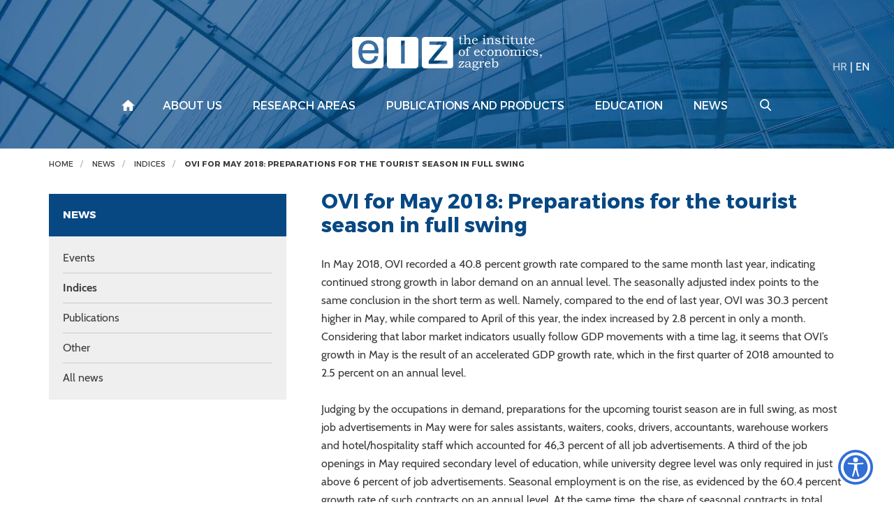

--- FILE ---
content_type: text/html; charset=utf-8
request_url: https://eizg.hr/indices/ovi-for-may-2018-preparations-for-the-tourist-season-in-full-swing/4143
body_size: 6611
content:



<!DOCTYPE html>

<html xmlns="http://www.w3.org/1999/xhtml" lang="hr">
<head><meta charset="UTF-8" /><meta http-equiv="X-UA-Compatible" content="IE=edge" /><meta name="viewport" content="width=device-width, initial-scale=1.0, user-scalable=yes" /><meta name="format-detection" content="telephone=no" /><title>
	OVI for May 2018: Preparations for the tourist season in full swing - Ekonomski institut, Zagreb
</title>
    <meta property="og:title" content="OVI for May 2018: Preparations for the tourist season in full swing" /> 
   	<meta property="og:type" content="website" /><meta property="og:site_name" content="Ekonomski institut, Zagreb" /><meta property="og:image" content="http://www.eizg.hr/img/eizg-logo-plavi-fb.jpg" /> 
    <meta property="og:description" content="In May 2018, OVI recorded a 40.8 percent growth rate compared to the same month last year, indicating continued strong growth in labor demand on an annual level. The seasonally adjusted index points t ..." />
    

 

    <!-- Main CSS file -->
     
      <link href="/cssbundle?v=gaAMZlyDSz46Q3jWGZC3FcYcNtXj_YbwO4I5bODC7Qs1" rel="stylesheet" type='text/css'/>
    

    <link rel="stylesheet" href="/js/access/access.css" />
    <link rel="stylesheet" href="/js/access/omo/omo.css" />

    <!-- Favicon -->
    <link rel="shortcut icon" href="/img/icon/favicon.png">
    <link rel="icon" href="/img/icon/android-chrome-192x192.png">
    <link rel="icon" href="/img/icon/android-chrome-512x512.png">
    <link rel="icon" href="/img/icon/mstile-150x150.png">
    <link rel="apple-touch-icon" sizes="180x180" href="/img/icon/apple-touch-icon.png">


    <link rel="shortcut icon" href="/img/icon/favicon.ico?v=2">

    <!-- HTML5 Shim and Respond.js IE8 support of HTML5 elements and media queries -->
    <!-- WARNING: Respond.js doesn't work if you view the page via file:// -->
    <!--[if lt IE 9]>
<script src="https://oss.maxcdn.com/libs/html5shiv/3.7.0/html5shiv.js"></script>
<script src="https://oss.maxcdn.com/libs/respond.js/1.4.2/respond.min.js"></script>
<![endif]-->

    <!-- Global site tag (gtag.js) - Google Analytics -->
    <script async src="https://www.googletagmanager.com/gtag/js?id=UA-100563417-17"></script>
    <script>
        window.dataLayer = window.dataLayer || [];
        function gtag() { dataLayer.push(arguments); }
        gtag('js', new Date());

        gtag('config', 'UA-100563417-17');
    </script>



</head>
<body >

    <div class="wrapper push">
        <!-- HEADER -->
        <div class="search-wrapper">
            <form action="/search-results/362" method="POST" id="search_form" class="search-form">
                <label for="search_input" class="search-label">Search</label>
                <input id="search_input" name="pojam" type="text" class="search-input">
                <input type="hidden" name="trazi" value="1" />
                <button id="search_submit" name="search_submit" type="submit" class="search-submit"></button>
            </form>
            <div class="search-close"></div>
        </div>

        <header class="header">

            <div class="navigation-wrapper">
                <div class="search-btn-mobile">
                    <a href="#" class="search">
                        <img src="/img/search.svg" alt="Pretraživanje">
                    </a>
                </div>
                <div class="lang what-lang" data-lang="en">
                    
                    <a href="/vijesti/indeksi/ovi-za-svibanj-2018-pripreme-za-sezonu-u-punom-jeku/4142" >HR</a> | <a href="/vijesti/indeksi/ovi-za-svibanj-2018-pripreme-za-sezonu-u-punom-jeku/4142"  class="active" >EN</a>
                </div>
                <div class="overlay-mobile"></div>
                <a id="eizg-logo" class="eizg-logo" href="/en">
                    
                    <img src="/img/eizg-logo-en-transparent.svg" alt="The Institute of Economics (EIZ), Zagreb" class="img-responsive">
                    <img src="/img/eiz-logo-plavi-en.svg" alt="The Institute of Economics (EIZ), Zagreb" class="img-responsive print">
                    
                </a>

                <a href="#" class="show-main-nav navbar-toggle">
                    <span class="sr-only">Izbornik</span>
                    <span class="icon-bar"></span>
                    <span class="icon-bar"></span>
                    <span class="icon-bar"></span>
                </a>


                <!-- end main nav -->
                
                <nav class="main-nav navbar">
                    <div class="container">
                        <a href="#" class="hide-main-nav"><span class="search-close"></span></a>
                        <ul class="nav navbar-nav">
                            
                            <li class="lang-mobile what-lang" data-lang="en"><a href="/vijesti/indeksi/ovi-za-svibanj-2018-pripreme-za-sezonu-u-punom-jeku/4142" >HR</a> <span class="separator">|</span> <a href="/vijesti/indeksi/ovi-za-svibanj-2018-pripreme-za-sezonu-u-punom-jeku/4142"  class="active" >EN</a></li>
                            <li class="home"><a href="/en"></a>
                                
                                <li class='dropdown'><a href="/about-us/197" class='dropdown-toggle'>About us</a>
                                    <ul class='dropdown-menu'>
                                        
                                        <li><a href='/about-eiz/6813'>About EIZ</a></li>
                                        
                                        <li><a href='/employees/198'>Employees</a></li>
                                        
                                        <li><a href='/governance/520'>Governance</a></li>
                                        
                                        <li><a href='/general-acts-and-documents/232'>General acts and documents</a></li>
                                        
                                        <li><a href='/business-report/715'>Business report</a></li>
                                        
                                        <li><a href='/employment-at-eiz/5520'>Employment at EIZ</a></li>
                                        
                                        <li><a href='/eiz-club/820'>EIZ Club</a></li>
                                        
                                        <li><a href='/cepor-6564/6564'>CEPOR</a></li>
                                        
                                        <li><a href='/library-829/829'>Library</a></li>
                                        
                                    </ul>

                                    
                                
                                </li>
                                
                                <li class='dropdown'><a href="/research-areas/238" class='dropdown-toggle'>Research areas</a>
                                    <ul class='dropdown-menu'>
                                        
                                        <li><a href='/macroeconomics-and-international-economics/259'>Macroeconomics and international economics</a></li>
                                        
                                        <li><a href='/business-economics-and-business-sectors/239'>Business economics and business sectors</a></li>
                                        
                                        <li><a href='/regional-development/269'>Regional development</a></li>
                                        
                                        <li><a href='/social-policy-and-labor-markets/279'>Social policy and labor markets</a></li>
                                        
                                    </ul>

                                    
                                
                                </li>
                                
                                <li class='dropdown'><a href="/publications-and-products/302" class='dropdown-toggle'>Publications and products</a>
                                    <ul class='dropdown-menu'>
                                        
                                        <li><a href='/publications/6808'>Publications</a></li>
                                        
                                        <li><a href='/products/6809'>Products</a></li>
                                        
                                    </ul>

                                    
                                
                                </li>
                                
                                <li class='dropdown'><a href="/education/316" class='dropdown-toggle'>Education</a>
                                    <ul class='dropdown-menu'>
                                        
                                        <li><a href='/workshops-317/317'>Workshops</a></li>
                                        
                                        <li><a href='/eiz-seminar/318'>EIZ Seminar</a></li>
                                        
                                        <li><a href='/student-internships/319'>Student internships</a></li>
                                        
                                        <li><a href='/conferences-4473/4473'>Conferences</a></li>
                                        
                                    </ul>

                                    
                                
                                </li>
                                
                                <li class='dropdown'><a href="/news/320" class='dropdown-toggle'>News</a>
                                    <ul class='dropdown-menu'>
                                        
                                        <li><a href='/events/321'>Events</a></li>
                                        
                                        <li><a href='/indices/327'>Indices</a></li>
                                        
                                        <li><a href='/publications-330/330'>Publications</a></li>
                                        
                                        <li><a href='/other/334'>Other</a></li>
                                        
                                        <li><a href='/all-news/337'>All news</a></li>
                                        
                                    </ul>

                                    
                                
                                </li>
                                
                                <li class="search-btn">
                                    <a href="#" class="search"></a>
                                </li>
                        </ul>
                    </div>
                    <!-- /.container -->

                </nav>
                
            </div>
            <!-- end navigation -->

            
        </header>
        <!-- /HEADER -->



        
        <div class="breadcrumbs noprint">
            <div class="container">
                <div class="row">
                    <div class='col-lg-12'>
 <div xmlns:v='http://rdf.data-vocabulary.org/#' id='breadcrumbs_inner'>
     <ul id='bread' itemprop='breadcrumb'>
         <li typeof='v:Breadcrumb'><a property='v:title' rel='v:url' href='/en'>Home</a></li>
<li class=''> <a href='/news/320' rel='v:url' property='v:title' itemprop='url'>News</a></li>
<li class=''> <a href='/news/indices/327' rel='v:url' property='v:title' itemprop='url'>Indices</a></li>
<li class='active'> <a href='/news/indices/ovi-for-may-2018-preparations-for-the-tourist-season-in-full-swing/4143' rel='v:url' property='v:title' itemprop='url'>OVI for May 2018: Preparations for the tourist season in full swing</a></li>
     </ul>
 </div>
</div>

                </div>
            </div>
        </div>
        
            
            <section class="fullpage-inner">
                <div class="container">

                    <div class="row">
                        <div class='col-lg-4 col-md-4 col-sm-12 col-xs-12'>
<div class='sidebar-toggle'>
<span>SUBMENU</span>
</div>
<div class='sidebar'>
<h3>News</h3>
     <ul>
<li class=''>
     <a href='/news/events/321'>Events</a>
</li>
<li class='active'>
     <a href='/news/indices/327'>Indices</a>
</li>
<li class=''>
     <a href='/news/publications-330/330'>Publications</a>
</li>
<li class=''>
     <a href='/news/other/334'>Other</a>
</li>
<li class=''>
     <a href='/news/all-news/337'>All news</a>
</li>
     </ul>
 </div>
</div>


                        <div class="col-lg-8 col-md-8 col-sm-12 col-xs-12">
                            <div class="news-content">
                                <h1>OVI for May 2018: Preparations for the tourist season in full swing</h1>
                                
                                In May 2018, OVI recorded a 40.8 percent growth rate compared to the same month last year, indicating continued strong growth in labor demand on an annual level. The seasonally adjusted index points to the same conclusion in the short term as well. Namely, compared to the end of last year, OVI was 30.3 percent higher in May, while compared to April of this year, the index increased by 2.8 percent in only a month. Considering that labor market indicators usually follow GDP movements with a time lag, it seems that OVI&rsquo;s growth in May is the result of an accelerated GDP growth rate, which in the first quarter of 2018 amounted to 2.5 percent on an annual level.<br>
<br>
Judging by the occupations in demand, preparations for the upcoming tourist season are in full swing, as most job advertisements in May were for sales assistants, waiters, cooks, drivers, accountants, warehouse workers and hotel/hospitality staff which accounted for 46,3 percent of all job advertisements. A third of the job openings in May required secondary level of education, while university degree level was only required in just above 6 percent of job advertisements. Seasonal employment is on the rise, as evidenced by the 60.4 percent growth rate of such contracts on an annual level. At the same time, the share of seasonal contracts in total number of job advertisements rose from 11.5 percent in May 2017 to 13.3 percent in May 2018. Nearly three-quarters of the seasonal jobs were typical tourism jobs: waiters, cooks, hospitality, cleaning and sales staff.<br>
<br>
&nbsp;
<h3><strong>What is OVI?</strong></h3>
Online Vacancy Index (OVI) is a monthly index of online job advertisements developed by the Institute of Economics, Zagreb in cooperation with the web portal MojPosao. The index aims to provide timely information regarding current labor demands. OVI index is developed by means of simple enumeration of single new job advertisements whose application deadlines end within the same month for which the index is being calculated. Given that advertisements published by only one web portal are taken into account, the number of job advertisements is expressed as an index (with the base year being 2015).&nbsp;<br>
<br>
The index is to be interpreted in such a way that the values greater than 100 represent growth when compared to 2015, and accordingly, that the values less than 100 represent a decrease with respect to the base year. Index is seasonally adjusted using the X-12-ARIMA method.
                              

                                
                                
                                <div class="row">
                                    <div class="col-lg-12">
                                        <div class="vezani-dokumenti">
                                            <h2 class="h2-border">Attached documents</h2>
                                            <ul class='doc-list'>
<li> <a target='_blank' href='/userdocsimages//indeksi/ovi/OVI_june_18/OVI_podaci_data.xlsx'>OVI_podaci_data.xlsx</a></li>
</ul>

                                        </div>
                                    </div>
                                </div>
                                

                                <div class="share-print">
                                    <div class="share article"><span>Share:</span> <a href="" class="icon-share trigger"></a></div>
                                    <a class="ispis" href="https://eizg.hr/default.aspx?parent=indices&url=ovi-for-may-2018-preparations-for-the-tourist-season-in-full-swing&id=4143&print=true">Print page</a>
                                </div>
                            </div>
                        </div>
                    </div>
                    <!-- end row -->

                </div>
            </section>
            

            <footer class="padding-80">
                <div class="container">
                    <div class="row">
                        <div class="col-lg-12">
                            <a class="hr-excellence" href="/euraxess-2739/2739">
                                <img src="/img/hr-excellence-logo-white.svg" alt="HR Excellence in Research"></a>
                        </div>
                    </div>

                    <div class="row">
                        <div class="col-lg-12">
                            <div class="newsletter">
                                <p>Subscribe to our newsletter</p>
                                
                                <form action="https://app.moosend.com/subscribe/5e808a59-21ac-4f53-93f6-e0712e51bd07" method="post" name="newsprijava" id="newsprijava" target="_blank">
                                    <div class="input-group">
                                        <input type="hidden" name="_isNewsletter" value="true">
                                        <input type="hidden" name="nwsAction" value="on">
				
                                        <input type="email" class="form-control" name="ms-email" placeholder="Enter your e-mail address" required="">
										
                                        <span class="input-group-btn">
                                            <input type="submit" class="btn btn-default" value="Subscribe">
                                        </span>
                                    </div>
                                    <!-- /input-group -->
                                </form>
                            </div>

                        </div>
                    </div>

                    <div class="row">
                        <div class="col-lg-12">
                            <ul class="links">
                                <li><a target="_blank" href="https://vpn.eizg.hr">Intranet</a></li>
                                <li><a href="/contact/637">Contact</a></li>
                                <li><a href="/site-map/350">Site map</a></li>
                                <li><a href="/wos-papers-cc/638">WoS papers (CC)</a></li>
                            </ul>
                        </div>
                    </div>

                    <div class="row">
                        <div class="col-lg-12">
                            <ul class="social">
                                <li><a class="fb-logo" href="https://www.facebook.com/eizg.hr" target="_blank">
                                    <img src="/img/facebook.svg" alt="EIZG na Facebooku"></a></li>
                                <li><a class="link-logo" href="https://www.linkedin.com/company/24796997/" target="_blank">
                                    <img src="/img/linkedin.svg" alt="EIZG na linkedIn"></a></li>
                            </ul>
                        </div>
                    </div>

                    <div class="row">
                        <div class="col-lg-12">
                            <div class="copyright">
                                2025 &copy; The Institute of Economics, Zagreb. All rights reserved.
                            </div>
                        </div>
                    </div>

                    <div class="row">
                        <div class="col-lg-12">
                            <a class="gd-logo" href="https://www.globaldizajn.hr" target="_blank"><img src="/img/globaldizajn-logo-white.svg" alt="Globaldizajn d.o.o. - izrada web stranica, mobilnih aplikacija, Globaladmin CMS" width="90"/></a>
                        </div>
                    </div>
                </div>
            </footer>

            
            <div class="modal" id="share">
                <button data-izimodal-close="" class="close-btn"><span class="ion-close-round"></span></button>
                <div class="modal-wrapper">
                    <h3>Share</h3>
                    
                        
                        <a href="mailto:?subject=OVI for May 2018: Preparations for the tourist season in full swing&body=https://eizg.hr/indices/ovi-for-may-2018-preparations-for-the-tourist-season-in-full-swing/4143">E-mail</a> | 
                        <a href="https://wa.me/?text=https://eizg.hr/indices/ovi-for-may-2018-preparations-for-the-tourist-season-in-full-swing/4143">Whatsapp</a> | 
                        <a href="viber://forward?text=https://eizg.hr/indices/ovi-for-may-2018-preparations-for-the-tourist-season-in-full-swing/4143">Viber</a> | 
                        <a href="https://twitter.com/intent/tweet?url=https://eizg.hr/indices/ovi-for-may-2018-preparations-for-the-tourist-season-in-full-swing/4143">Twitter</a> | 
                        <a href="https://www.facebook.com/sharer/sharer.php?u=https://eizg.hr/indices/ovi-for-may-2018-preparations-for-the-tourist-season-in-full-swing/4143">Facebook</a> |
                        <a href="https://www.linkedin.com/shareArticle?mini=true&url=https://eizg.hr/indices/ovi-for-may-2018-preparations-for-the-tourist-season-in-full-swing/4143&title=OVI for May 2018: Preparations for the tourist season in full swing&summary=OVI for May 2018: Preparations for the tourist season in full swing">LinkedIn</a>


                </div>
            </div>
            
        </div>
        <!-- end wrapper -->


        <!-- Scroll-up -->
        <a href="#" class="top">Vrh</a>
        
        

        <!-- JS -->
          
        <script  src="//s7.addthis.com/js/300/addthis_widget.js#pubid=ra-59db71369dd9212f"></script>
        <script src="/Scripts/js?v=GJ_9yzzyJRn6v_v3LxTY84ZjudUENChuftkW_bfj-1I1"></script>
        
        <script>
            var jez = "en";
            var ajaxPrefix = "/";     

           
            $('.read-more').on('click', function (e) {
                jez = "en";
                });
          

        </script>

         
                 <script type="text/javascript" src="/js/access/access_en.js"></script>
         
</body>
</html>





--- FILE ---
content_type: image/svg+xml
request_url: https://eizg.hr/img/eiz-logo-plavi-en.svg
body_size: 22390
content:
<?xml version="1.0" encoding="utf-8"?>
<svg xmlns="http://www.w3.org/2000/svg" width="272.104" height="51">
  <path fill="#004685" d="M4.861 2.997h35.707c2.559 0 4.653 2.094 4.653 4.653v35.707c0 2.559-2.094 4.652-4.653 4.652H4.861c-2.559 0-4.653-2.094-4.653-4.652V7.65c0-2.559 2.094-4.653 4.653-4.653m49.579 0h36.203c2.423 0 4.405 1.982 4.405 4.406v36.203c0 2.424-1.982 4.404-4.405 4.404H54.44c-2.423 0-4.405-1.98-4.405-4.404V7.403c0-2.424 1.982-4.406 4.405-4.406m49.827 0h36.538c2.287 0 4.158 1.871 4.158 4.157v36.699c0 2.285-1.871 4.156-4.158 4.156h-36.538c-2.286 0-4.157-1.871-4.157-4.156V7.154c0-2.286 1.871-4.157 4.157-4.157"/>
  <path fill="#FFF" d="M32.22 30.496h5.32c-.57 3.525-2.109 6.309-4.597 8.348-2.486 2.029-5.625 3.047-9.408 3.047-4.394 0-7.889-1.488-10.479-4.473-2.588-2.988-3.883-7.066-3.883-12.224 0-5.433 1.274-9.693 3.822-12.762 2.549-3.078 6.065-4.617 10.54-4.617 4.598 0 8.155 1.417 10.682 4.24 2.518 2.824 3.771 6.809 3.771 11.967l-.029 1.457v.327c0 .122-.021.325-.062.602H14.79c0 1.672.214 3.16.632 4.443.418 1.285 1.04 2.416 1.875 3.396 1.621 1.833 3.862 2.751 6.728 2.751 2.191 0 4.005-.561 5.433-1.691 1.426-1.133 2.343-2.733 2.762-4.811zm-17.43-8.563h17.552c0-3.007-.753-5.312-2.263-6.921-1.519-1.61-3.638-2.416-6.36-2.416-2.651 0-4.72.785-6.229 2.354-1.497 1.571-2.405 3.904-2.7 6.983z"/>
  <path fill="none" stroke="#FFF" stroke-width=".504" stroke-miterlimit="22.926" d="M32.22 30.496h5.32c-.57 3.525-2.109 6.309-4.597 8.348-2.486 2.029-5.625 3.047-9.408 3.047-4.394 0-7.889-1.488-10.479-4.473-2.588-2.988-3.883-7.066-3.883-12.224 0-5.433 1.274-9.693 3.822-12.762 2.549-3.078 6.065-4.617 10.54-4.617 4.598 0 8.155 1.417 10.682 4.24 2.518 2.824 3.771 6.809 3.771 11.967l-.029 1.457v.327c0 .122-.021.325-.062.602H14.79c0 1.672.214 3.16.632 4.443.418 1.285 1.04 2.416 1.875 3.396 1.621 1.833 3.862 2.751 6.728 2.751 2.191 0 4.005-.561 5.433-1.691 1.426-1.133 2.343-2.733 2.762-4.811zm-17.43-8.563h17.552c0-3.007-.753-5.312-2.263-6.921-1.519-1.61-3.638-2.416-6.36-2.416-2.651 0-4.72.785-6.229 2.354-1.497 1.571-2.405 3.904-2.7 6.983z"/>
  <path fill="#FFF" d="M75.636 41.283h-5.462V8.261h5.462v33.022z"/>
  <path fill="none" stroke="#FFF" stroke-width=".504" stroke-miterlimit="22.926" d="M75.636 41.283h-5.462V8.261h5.462v33.022z"/>
  <path fill="#FFF" d="M135.699 9.477l-.008 4.332-18.695 22.812h19.572v4.842h-26.676v-4.395l18.907-22.871H110.88v-4.72"/>
  <path fill="none" stroke="#FFF" stroke-width=".504" stroke-miterlimit="22.926" d="M135.699 9.477l-.008 4.332-18.695 22.812h19.572v4.842h-26.676v-4.395l18.907-22.871H110.88v-4.72z"/>
  <path fill="#004685" d="M155.213 1.623h.635v3.041h2.656v.895h-2.656v5.394c0 .459.039.787.121.984.08.196.217.357.41.482.195.125.41.188.65.188.566 0 1.193-.253 1.879-.76v.867c-.783.532-1.574.796-2.377.796-.453 0-.863-.101-1.232-.303-.367-.203-.617-.442-.752-.716s-.201-.751-.201-1.431V5.559h-1.566v-.752c.504-.112.908-.289 1.219-.527.307-.238.557-.548.748-.93s.345-.958.466-1.727zm4.598.071V.925c.578-.079 1.027-.169 1.352-.273.322-.104.658-.263 1.01-.479h.699v5.913c.674-.566 1.314-.981 1.916-1.243.604-.263 1.18-.394 1.729-.394.801 0 1.459.238 1.98.715.514.477.77 1.059.77 1.745v4.392c0 .435.035.719.104.854.068.134.184.232.346.295.16.063.52.093 1.082.093v.751h-4.627v-.751h.342c.436 0 .723-.034.857-.103.139-.069.238-.181.301-.339.064-.159.094-.485.094-.979V8.071c0-.674-.023-1.111-.072-1.315-.088-.346-.273-.623-.553-.831-.279-.209-.639-.313-1.072-.313-.49 0-1.002.121-1.535.363-.535.241-1.088.604-1.658 1.086v4.481c0 .333.029.558.088.671.059.112.158.196.295.25.139.053.412.08.824.08h.365v.751h-4.633v-.751h.277c.436 0 .75-.054.947-.161.107-.054.186-.158.234-.313s.07-.585.07-1.288V1.694h-1.532zm19.752 9.294l.57.465c-.434.519-.855.93-1.264 1.234-.41.304-.795.518-1.158.64-.363.123-.791.183-1.279.183-.877 0-1.623-.178-2.236-.536-.703-.411-1.244-.949-1.619-1.61-.375-.663-.564-1.443-.564-2.344 0-.942.182-1.748.547-2.415.363-.668.871-1.195 1.525-1.579.652-.384 1.408-.577 2.268-.577.637 0 1.193.1 1.662.299.473.199.871.5 1.199.901.326.402.568.862.715 1.378.084.304.133.696.145 1.179h-6.324c-.02.293-.029.511-.029.653 0 .753.133 1.425.395 2.013.264.588.609 1.021 1.043 1.299.432.279.922.417 1.471.417.465 0 .916-.109 1.352-.326.432-.217.959-.641 1.581-1.274zm-1.145-3.614c-.09-.547-.217-.953-.381-1.216-.166-.262-.395-.47-.697-.625-.301-.155-.641-.233-1.016-.233-.377 0-.729.078-1.055.233-.33.155-.602.369-.818.645-.219.274-.408.673-.568 1.197h4.535zm8.801-1.431V5.2c.496-.059.912-.141 1.248-.247.338-.105.721-.274 1.15-.503h.652v7.174c0 .249.037.438.107.563.072.126.17.217.301.274.127.056.361.084.703.084h.418v.751h-4.578v-.751h.365c.4 0 .668-.036.807-.107.137-.071.234-.172.291-.305.055-.131.084-.438.084-.92v-5.27h-1.548zm2.273-5.528c.285 0 .527.1.732.3.203.2.305.443.305.729 0 .287-.102.531-.305.733-.205.203-.447.304-.732.304-.287 0-.531-.101-.736-.304-.201-.202-.303-.446-.303-.733 0-.286.102-.529.303-.729.205-.2.449-.3.736-.3zm3.299 5.528V5.2c.531-.059.928-.131 1.189-.214.264-.084.643-.263 1.137-.537h.643v1.699c.787-.661 1.459-1.11 2.016-1.347.557-.235 1.121-.353 1.693-.353.488 0 .92.082 1.295.246.375.164.682.386.916.666.234.28.393.6.469.958.047.22.072.555.072 1.002v3.936c0 .47.033.773.102.908.068.134.178.231.326.291.148.06.518.089 1.102.089v.751h-4.6v-.751h.252c.43 0 .721-.038.877-.116.154-.078.266-.191.334-.34.07-.149.104-.453.104-.912V7.884c0-.68-.055-1.151-.166-1.413-.109-.263-.299-.477-.563-.64-.268-.165-.602-.246-1.006-.246-.484 0-1 .123-1.549.37-.549.248-1.08.613-1.592 1.097v4.124c0 .464.033.775.102.93.068.155.182.271.336.349.107.06.393.089.859.089h.258v.751h-4.613v-.751h.223c.445 0 .748-.037.908-.112.162-.074.277-.207.346-.398.033-.096.053-.423.053-.984V5.943h-1.523zm18.143-1.279h.627l.805 2.738-.805.267c-.324-.733-.773-1.31-1.357-1.731-.582-.42-1.17-.63-1.766-.63-.459 0-.832.111-1.117.335-.289.224-.43.482-.43.775 0 .274.104.509.313.707.203.202.658.433 1.369.689l1.742.617c.984.352 1.658.728 2.014 1.127.352.405.529.865.529 1.377 0 .436-.133.854-.395 1.257-.264.403-.643.723-1.141.961s-1.068.357-1.713.357c-1.002 0-1.861-.287-2.578-.859l-.188.646h-.635l-1.117-2.925.805-.323c.543.859 1.059 1.467 1.541 1.825.676.506 1.404.76 2.186.76.521 0 .949-.139 1.281-.416.336-.278.502-.587.502-.927 0-.279-.104-.537-.313-.769-.213-.227-.625-.447-1.234-.662l-2.064-.751c-.891-.322-1.508-.674-1.854-1.055-.346-.382-.518-.82-.518-1.316 0-.603.281-1.134.844-1.596.564-.462 1.281-.693 2.15-.693.455 0 .861.058 1.219.175.357.116.709.31 1.055.578l.243-.538zm5.832-3.041h.635v3.041h2.656v.895H217.4v5.394c0 .459.039.787.119.984.084.196.219.357.412.482.193.125.412.188.65.188.566 0 1.193-.253 1.879-.76v.867c-.783.532-1.574.796-2.375.796-.457 0-.865-.101-1.234-.303-.367-.203-.619-.442-.752-.716-.135-.274-.201-.751-.201-1.431V5.559h-1.564v-.752c.502-.112.908-.289 1.215-.527.309-.238.559-.548.75-.93s.346-.958.467-1.727zm4.525 4.32V5.2c.494-.059.912-.141 1.25-.247.334-.105.717-.274 1.148-.503h.654v7.174c0 .249.033.438.105.563.072.126.172.217.299.274.129.056.363.084.703.084h.42v.751h-4.58v-.751h.369c.4 0 .668-.036.805-.107s.232-.172.291-.305c.055-.131.084-.438.084-.92v-5.27h-1.548zm2.272-5.528c.287 0 .531.1.734.3.203.2.305.443.305.729 0 .287-.102.531-.305.733-.203.203-.447.304-.734.304s-.529-.101-.732-.304c-.203-.202-.305-.446-.305-.733 0-.286.102-.529.305-.729.202-.2.444-.3.732-.3zm5.654 1.208h.637v3.041h2.656v.895h-2.656v5.394c0 .459.037.787.121.984.08.196.217.357.41.482.193.125.41.188.648.188.566 0 1.193-.253 1.879-.76v.867c-.783.532-1.574.796-2.375.796-.455 0-.863-.101-1.232-.303-.367-.203-.617-.442-.752-.716s-.203-.751-.203-1.431V5.559h-1.564v-.752c.504-.112.908-.289 1.217-.527.309-.238.559-.548.748-.93.19-.382.345-.958.466-1.727zm4.117 3.041l3.387-.134v5.76c0 .507.072.91.211 1.208.143.298.355.529.646.693.287.164.625.246 1.014.246.479 0 1.018-.128 1.623-.385.605-.256 1.211-.638 1.813-1.145V6.739c0-.441-.033-.73-.1-.867-.066-.137-.18-.247-.35-.332-.166-.083-.428-.125-.785-.125h-.654v-.751l3.391-.134v6.673c0 .429.035.726.107.89.072.164.178.28.316.349.143.069.424.103.848.103h.275v.752l-2.969.152v-1.655c-.818.65-1.529 1.099-2.137 1.347-.609.248-1.227.37-1.854.37-.465 0-.869-.062-1.211-.188-.344-.125-.645-.313-.904-.563-.26-.25-.459-.552-.594-.904-.137-.352-.207-.728-.207-1.127V6.66c0-.364-.033-.619-.098-.766-.066-.146-.174-.262-.326-.349-.152-.086-.359-.129-.623-.129h-.82v-.752h.001zm15.303-3.041h.637v3.041h2.658v.895h-2.658v5.394c0 .459.039.787.119.984.08.196.219.357.414.482.191.125.408.188.648.188.566 0 1.193-.253 1.879-.76v.867c-.783.532-1.574.796-2.377.796-.455 0-.865-.101-1.232-.303-.367-.203-.619-.442-.752-.716-.135-.274-.201-.751-.201-1.431V5.559h-1.564v-.752c.5-.112.904-.289 1.215-.527.309-.238.559-.548.75-.93s.345-.958.464-1.727zm12.256 9.365l.572.465c-.436.519-.857.93-1.266 1.234-.41.304-.795.518-1.158.64-.365.123-.791.183-1.279.183-.877 0-1.621-.178-2.236-.536-.705-.411-1.242-.949-1.619-1.61-.375-.663-.564-1.443-.564-2.344 0-.942.184-1.748.545-2.415.365-.668.873-1.195 1.525-1.579.654-.384 1.41-.577 2.27-.577.637 0 1.191.1 1.662.299.473.199.871.5 1.201.901.326.402.564.862.713 1.378.086.304.131.696.145 1.179h-6.324c-.018.293-.027.511-.027.653 0 .753.131 1.425.393 2.013.264.588.611 1.021 1.043 1.299.432.279.922.417 1.473.417.463 0 .914-.109 1.35-.326.432-.217.959-.641 1.581-1.274zm-1.145-3.614c-.09-.547-.217-.953-.381-1.216-.164-.262-.396-.47-.697-.625-.303-.155-.641-.233-1.016-.233s-.729.078-1.057.233-.6.369-.818.645c-.217.274-.406.673-.568 1.197h4.537zM157.367 21.153c.879 0 1.637.182 2.275.546.645.364 1.15.895 1.518 1.593.369.698.557 1.493.557 2.388 0 .895-.191 1.69-.57 2.389-.377.697-.895 1.23-1.547 1.598-.652.365-1.434.549-2.338.549-1.443 0-2.529-.449-3.254-1.35-.723-.9-1.086-1.959-1.086-3.176 0-.889.189-1.677.564-2.366s.902-1.222 1.578-1.601c.678-.381 1.444-.57 2.303-.57zm-.07.867c-.68 0-1.256.269-1.725.806-.598.668-.896 1.64-.896 2.916 0 1.229.252 2.166.76 2.809.457.572 1.082.857 1.869.857.508 0 .959-.133 1.354-.4.398-.27.719-.695.965-1.283.242-.59.365-1.279.365-2.072 0-.775-.131-1.47-.393-2.085-.203-.489-.508-.869-.918-1.141-.408-.27-.867-.407-1.381-.407zm5.76-.652h1.531v-1.341c0-.925.305-1.681.916-2.268.611-.588 1.41-.882 2.393-.882.656 0 1.168.138 1.535.412s.551.572.551.895c0 .215-.074.395-.221.542-.145.146-.328.22-.549.22-.197 0-.369-.037-.51-.107-.146-.072-.363-.25-.662-.537-.316-.298-.617-.447-.902-.447-.197 0-.375.061-.535.183-.156.122-.279.302-.365.537-.088.235-.131.598-.131 1.087v1.709h1.682v.912h-1.682v5.806c0 .399.031.666.09.801.061.133.15.227.27.281.117.053.396.08.83.08h.367v.753h-4.605v-.753h.275c.471 0 .771-.03.9-.089.129-.06.221-.156.277-.291s.08-.44.076-.918V22.28h-1.529v-.912h-.002zm19.431 6.323l.572.465c-.438.52-.859.932-1.266 1.235-.41.305-.795.517-1.16.64-.363.122-.791.182-1.279.182-.877 0-1.621-.178-2.236-.535-.703-.412-1.244-.949-1.619-1.61s-.563-1.442-.563-2.344c0-.941.18-1.747.545-2.415.363-.667.873-1.195 1.525-1.579s1.41-.577 2.268-.577c.639 0 1.193.1 1.662.299.471.199.871.5 1.199.901.33.402.566.861.717 1.379.084.303.133.696.143 1.177h-6.324c-.016.293-.025.512-.025.655 0 .753.129 1.424.393 2.012.262.589.607 1.022 1.041 1.3.434.278.924.417 1.471.417.467 0 .916-.109 1.354-.326.432-.219.961-.645 1.582-1.276zm-1.146-3.613c-.09-.549-.217-.955-.381-1.217-.162-.262-.395-.47-.697-.626-.301-.155-.639-.232-1.016-.232-.375 0-.727.078-1.055.232-.328.156-.602.371-.818.645-.219.274-.408.674-.568 1.199h4.535v-.001zm10.922 3.426l.572.465c-1.121 1.498-2.465 2.246-4.033 2.246-1.223 0-2.254-.436-3.096-1.305-.84-.873-1.262-1.955-1.262-3.248 0-.866.195-1.642.588-2.331.391-.688.93-1.224 1.625-1.606.695-.381 1.492-.572 2.395-.572 1.025 0 1.881.252 2.566.756.686.503 1.029 1.012 1.029 1.525 0 .274-.08.486-.24.635-.162.149-.344.223-.547.223-.107 0-.211-.026-.313-.08s-.207-.14-.314-.26c-.047-.054-.133-.22-.258-.501-.162-.346-.285-.578-.375-.697-.188-.239-.414-.427-.686-.564s-.574-.206-.906-.206c-.508 0-.977.14-1.41.421-.434.28-.775.693-1.029 1.239-.252.545-.381 1.196-.381 1.955 0 1.174.314 2.109.941 2.801.541.596 1.189.895 1.939.895.348 0 .697-.06 1.051-.177.355-.114.689-.288 1.006-.513.235-.162.612-.529 1.138-1.101zm6.138-6.351c.875 0 1.633.182 2.275.546.639.364 1.145.895 1.514 1.593.371.698.557 1.493.557 2.388 0 .895-.189 1.69-.568 2.389-.381.697-.895 1.23-1.549 1.598-.652.365-1.432.549-2.338.549-1.445 0-2.529-.449-3.25-1.35-.727-.9-1.088-1.959-1.088-3.176 0-.889.188-1.677.563-2.366.377-.689.904-1.222 1.58-1.601.675-.381 1.443-.57 2.304-.57zm-.074.867c-.68 0-1.256.269-1.727.806-.596.668-.895 1.64-.895 2.916 0 1.229.254 2.166.76 2.809.461.572 1.084.857 1.869.857.508 0 .961-.133 1.357-.4.395-.27.715-.695.961-1.283.244-.59.367-1.279.367-2.072 0-.775-.131-1.47-.395-2.085-.203-.489-.508-.869-.916-1.141-.406-.27-.867-.407-1.381-.407zm5.824.627v-.743c.531-.06.926-.132 1.191-.215.26-.083.639-.263 1.135-.537h.645v1.7c.785-.662 1.457-1.111 2.014-1.347.557-.235 1.121-.354 1.693-.354.486 0 .92.082 1.295.246.375.165.68.386.916.666.232.281.391.6.469.958.047.221.07.555.07 1.002v3.936c0 .47.035.773.104.908.07.135.178.23.326.29.148.059.516.089 1.102.089v.753h-4.6v-.753h.252c.428 0 .719-.037.875-.116.154-.077.268-.19.338-.339.066-.15.1-.454.1-.913v-3.292c0-.68-.055-1.15-.164-1.413s-.299-.475-.564-.64c-.264-.164-.6-.246-1.006-.246-.482 0-.998.124-1.547.371-.549.248-1.078.613-1.592 1.096v4.124c0 .465.031.774.102.931.068.154.18.271.334.348.109.059.395.09.861.09h.258V30h-4.613v-.752h.223c.443 0 .748-.037.908-.111.164-.074.275-.207.344-.398.035-.096.053-.423.053-.984v-5.107h-1.522zm16.604-1.494c.877 0 1.635.182 2.275.546.641.364 1.146.895 1.516 1.593.371.698.555 1.493.555 2.388 0 .895-.188 1.69-.566 2.389-.381.697-.895 1.23-1.551 1.598-.65.365-1.43.549-2.336.549-1.445 0-2.529-.449-3.252-1.35-.727-.9-1.088-1.959-1.088-3.176 0-.889.189-1.677.564-2.366s.902-1.222 1.578-1.601c.676-.381 1.444-.57 2.305-.57zm-.072.867c-.682 0-1.256.269-1.727.806-.598.668-.895 1.64-.895 2.916 0 1.229.252 2.166.76 2.809.459.572 1.082.857 1.869.857.506 0 .959-.133 1.355-.4.396-.27.717-.695.963-1.283.244-.59.365-1.279.365-2.072 0-.775-.129-1.47-.395-2.085-.201-.489-.508-.869-.914-1.141-.407-.27-.87-.407-1.381-.407zm5.787.644v-.76c.447-.042.842-.116 1.176-.222.336-.106.717-.282 1.148-.53h.664v1.503c.68-.538 1.211-.897 1.592-1.083.584-.28 1.143-.42 1.674-.42.363 0 .719.067 1.068.201.348.134.629.3.84.497s.393.465.541.805c.627-.555 1.207-.944 1.738-1.168.535-.223 1.078-.335 1.625-.335.525 0 .99.109 1.393.326.402.218.693.491.875.819.182.328.273.808.273 1.44v4.15c0 .435.008.689.027.76.029.113.092.222.191.323.098.102.207.173.334.215.123.04.354.062.693.062h.283V30h-4.48v-.753c.514-.006.846-.042.996-.111.152-.067.264-.18.342-.334.074-.156.111-.46.111-.913v-3.945c0-.5-.045-.846-.135-1.038-.09-.19-.25-.349-.48-.479-.23-.127-.516-.192-.857-.192-.422 0-.869.114-1.334.34-.623.31-1.113.659-1.471 1.047v4.267c0 .412.021.681.059.81.039.127.104.234.197.321.092.088.199.146.322.181.123.031.418.048.889.048v.753h-4.402v-.753h.254c.35 0 .6-.04.744-.126.148-.082.264-.209.346-.385.059-.135.09-.418.09-.849v-3.811c0-.561-.045-.939-.131-1.136s-.252-.364-.498-.501c-.244-.136-.531-.206-.859-.206-.389 0-.779.095-1.174.286-.584.281-1.123.647-1.613 1.101v4.599c0 .274.037.476.111.603.074.129.191.231.354.31s.383.116.662.116h.33v.753h-4.49v-.753h.24c.408 0 .68-.033.809-.099.189-.09.326-.233.41-.43.049-.105.07-.385.07-.832v-5.224l-1.547-.001zm17.175-.017v-.743c.494-.059.91-.141 1.248-.247.336-.106.721-.275 1.148-.504h.654v7.173c0 .252.033.439.105.564s.172.217.299.273c.129.055.365.084.703.084h.422V30h-4.58v-.753h.367c.4 0 .668-.036.805-.107.137-.07.234-.172.291-.304.057-.13.086-.437.086-.92v-5.27l-1.548.001zm2.272-5.529c.287 0 .529.1.732.3.203.2.305.443.305.73 0 .286-.102.53-.305.733-.203.203-.445.304-.732.304s-.531-.102-.732-.304c-.203-.203-.305-.447-.305-.733 0-.287.102-.53.305-.73.201-.2.445-.3.732-.3zm11.199 10.386l.572.465c-1.121 1.498-2.467 2.246-4.033 2.246-1.223 0-2.256-.436-3.096-1.305-.84-.873-1.262-1.955-1.262-3.248 0-.866.195-1.642.586-2.331s.934-1.224 1.629-1.606c.693-.381 1.492-.572 2.393-.572 1.025 0 1.881.252 2.566.756.688.503 1.029 1.012 1.029 1.525 0 .274-.08.486-.24.635-.164.149-.344.223-.547.223-.107 0-.213-.026-.314-.08-.1-.054-.203-.14-.311-.26-.049-.054-.135-.22-.262-.501-.16-.346-.285-.578-.375-.697-.184-.239-.414-.427-.684-.564-.271-.137-.572-.206-.908-.206-.506 0-.975.14-1.41.421-.43.28-.773.693-1.027 1.239-.254.545-.379 1.196-.379 1.955 0 1.174.311 2.109.938 2.801.545.596 1.191.895 1.943.895.346 0 .693-.06 1.051-.177.354-.114.689-.288 1.006-.513.231-.162.612-.529 1.135-1.101zm7.676-6.136h.627l.803 2.737-.805.269c-.32-.733-.773-1.311-1.354-1.731-.582-.421-1.172-.63-1.768-.63-.459 0-.832.111-1.119.335-.285.223-.428.481-.428.773 0 .275.104.51.313.707.201.203.66.432 1.369.689l1.744.616c.984.352 1.654.729 2.014 1.127.35.406.525.867.525 1.377 0 .437-.129.855-.393 1.259-.262.403-.643.722-1.141.961s-1.068.356-1.713.356c-1.002 0-1.859-.287-2.576-.859l-.186.646h-.639l-1.115-2.926.807-.323c.543.86 1.057 1.469 1.539 1.825.676.508 1.404.76 2.188.76.52 0 .945-.138 1.281-.416.334-.277.502-.586.502-.926 0-.279-.105-.537-.314-.768-.215-.228-.625-.449-1.234-.664l-2.066-.75c-.889-.323-1.504-.674-1.852-1.056-.346-.381-.52-.819-.52-1.314 0-.603.281-1.135.846-1.597.564-.463 1.281-.693 2.152-.693.451 0 .857.059 1.217.174.357.117.711.31 1.057.579l.239-.537zm4.793 11.87l-.482-.59c1.223-.996 1.836-1.829 1.836-2.497 0-.077-.008-.173-.02-.286-.102.041-.199.075-.295.1-.096.023-.186.036-.27.036-.285 0-.514-.095-.689-.278-.172-.186-.258-.42-.258-.707 0-.281.105-.523.314-.732s.457-.314.75-.314c.406 0 .754.162 1.043.488.289.325.434.744.434 1.256 0 .334-.068.686-.207 1.052-.135.366-.336.708-.6 1.019-.261.312-.781.796-1.556 1.453zM154.021 38.07h6.521v.752l-6.029 7.049h1.484c1.16 0 1.994-.139 2.5-.422.697-.393 1.217-1.057 1.553-1.992l.807.285-1.102 2.961h-7.244v-.752l6.021-6.986h-1.76c-.814 0-1.451.146-1.906.439-.457.293-.877.852-1.264 1.672l-.771-.369 1.19-2.637zm14.061 3.453l.002-.975c0-.66-.184-1.135-.555-1.418s-.893-.424-1.568-.424c-.336 0-.629.039-.879.119-.252.08-.455.191-.605.332-.154.141-.266.301-.338.479-.029.064-.1.32-.213.76-.139.537-.416.805-.832.805-.24 0-.432-.078-.578-.234-.145-.16-.219-.373-.219-.641 0-.395.145-.781.438-1.158.291-.379.738-.691 1.338-.941.6-.246 1.307-.369 2.125-.369.764 0 1.416.117 1.957.354.543.234.943.572 1.199 1.014.18.303.27.857.27 1.66v3.441c0 .49.014.809.045.957.064.256.18.449.344.576.164.129.377.191.639.191.273 0 .604-.063.984-.189v.779c-.496.145-.939.215-1.332.215-.424 0-.779-.057-1.068-.178-.291-.119-.525-.293-.711-.523-.186-.229-.305-.502-.359-.817-.715.56-1.361.954-1.939 1.181-.58.225-1.164.338-1.754.338-.824 0-1.492-.225-2.004-.67-.514-.449-.77-.971-.77-1.574 0-.363.094-.711.281-1.039.189-.326.475-.615.859-.867.385-.25.99-.469 1.814-.66.824-.195 1.966-.369 3.429-.524zm-.004.78c-1.385.201-2.24.344-2.568.42-.65.148-1.115.313-1.396.492-.281.178-.48.369-.6.576-.117.205-.18.424-.18.656 0 .234.066.459.203.678.135.215.324.389.568.512.244.125.504.189.779.189.389 0 .826-.094 1.314-.279.49-.184 1.117-.543 1.881-1.082l-.001-2.162zm11.117-3.526c.268-.316.541-.549.818-.697.277-.15.531-.225.766-.225.215 0 .395.064.539.193.146.129.221.285.221.469 0 .191-.066.354-.197.484s-.299.197-.502.197c-.082 0-.195-.014-.338-.045-.17-.043-.307-.063-.422-.063-.15 0-.305.068-.465.205.369.445.555.971.555 1.574 0 .822-.348 1.535-1.039 2.139-.693.602-1.568.902-2.625.902-.586 0-1.174-.123-1.766-.369-.395.279-.619.453-.67.52-.084.102-.127.209-.127.322 0 .172.09.316.268.432.229.148.676.275 1.346.377l2.586.383c.574.09 1.15.24 1.73.449.578.207.998.48 1.258.813.262.336.389.734.389 1.199 0 .787-.363 1.416-1.092 1.887-.924.604-2.297.904-4.119.904-.955 0-1.73-.102-2.326-.305-.598-.203-1.063-.488-1.389-.857-.238-.271-.359-.549-.359-.834 0-.369.123-.729.363-1.082.242-.352.801-.852 1.68-1.504-.57-.141-.975-.311-1.219-.502-.311-.244-.465-.521-.465-.832 0-.158.027-.303.084-.438.057-.133.148-.268.277-.402.131-.135.363-.32.705-.561.215-.15.367-.26.455-.332-.434-.311-.764-.656-.984-1.039-.223-.385-.33-.807-.33-1.264 0-.758.291-1.418.877-1.982.709-.691 1.67-1.039 2.875-1.039.537 0 1.006.066 1.406.201.398.136.812.377 1.236.722zm-4.148 7.674c-.572.49-.955.887-1.143 1.189-.189.305-.281.598-.281.877 0 .24.092.473.281.693.188.225.508.408.965.553.451.141 1.021.215 1.709.215.813 0 1.51-.09 2.092-.266s.998-.4 1.25-.676c.186-.215.277-.467.277-.76 0-.25-.076-.463-.23-.637-.15-.172-.439-.322-.857-.449-.422-.129-.814-.225-1.18-.281l-2.883-.458zm1.424-7.762c-.586 0-1.082.211-1.488.631-.404.424-.607.949-.607 1.572 0 .416.092.793.277 1.129.184.338.443.602.779.795s.688.289 1.057.289c.371 0 .727-.098 1.063-.293.338-.195.598-.461.781-.795s.273-.709.273-1.125c0-.654-.199-1.186-.598-1.592-.397-.407-.91-.611-1.537-.611zm5.685.661v-.74c.436-.037.82-.107 1.158-.217.34-.109.727-.289 1.16-.537h.67v1.691c.42-.52.914-.932 1.477-1.234.559-.303 1.063-.457 1.512-.457.439 0 .789.105 1.045.314s.385.461.385.76c0 .213-.086.404-.254.568-.172.164-.377.246-.615.246-.107 0-.199-.016-.275-.045-.08-.029-.191-.096-.342-.197-.328-.213-.602-.32-.824-.32-.297 0-.625.123-.982.375-.453.322-.807.637-1.064.947v4.125c0 .357.02.602.059.729.039.129.102.238.193.332.088.092.199.158.328.199.133.042.361.063.689.063h.295v.754h-4.625v-.754h.385c.363 0 .604-.031.717-.098.154-.09.27-.213.344-.371.076-.156.111-.442.111-.854v-5.277h-1.545v-.002zm15.725 5.046l.572.463c-.434.52-.855.932-1.266 1.236-.408.303-.795.518-1.156.639-.365.121-.791.184-1.279.184-.879 0-1.623-.18-2.238-.537-.703-.412-1.242-.947-1.619-1.609-.375-.662-.564-1.443-.564-2.344 0-.943.182-1.746.547-2.416.363-.668.873-1.195 1.525-1.578.654-.385 1.41-.578 2.268-.578.637 0 1.191.1 1.664.301.471.199.871.5 1.199.9.328.402.566.861.715 1.379.084.303.131.695.145 1.178h-6.324c-.018.293-.027.512-.027.654 0 .754.131 1.424.393 2.012.262.59.609 1.023 1.043 1.301.432.277.922.416 1.471.416.465 0 .914-.109 1.352-.326.432-.22.958-.644 1.579-1.275zm-1.145-3.613c-.09-.551-.215-.955-.381-1.219-.162-.263-.396-.469-.697-.627-.301-.154-.639-.23-1.014-.23-.377 0-.729.076-1.059.23-.326.158-.6.369-.816.646-.219.273-.408.674-.57 1.199h4.537zm2.856-5.709v-.742c.395-.03.775-.102 1.143-.215s.779-.292 1.234-.537h.654v5.457c.525-.395 1.064-.689 1.619-.885.555-.197 1.121-.297 1.699-.297.67 0 1.287.18 1.854.539.564.355 1.012.861 1.336 1.514.324.654.488 1.426.488 2.314 0 1.395-.41 2.543-1.227 3.443-.758.836-1.717 1.252-2.879 1.252-.697 0-1.322-.146-1.869-.438-.406-.215-.799-.547-1.182-.994l-.492 1.219h-.832v-11.63h-1.546zm3.031 4.848v3.443c0 .543.039.924.115 1.141.078.219.236.441.479.672.244.23.527.412.85.547.326.133.662.201 1.008.201.531 0 1.014-.141 1.449-.422.436-.279.779-.695 1.027-1.244.252-.549.377-1.205.377-1.977 0-1.08-.266-1.943-.797-2.594-.422-.537-1.016-.805-1.779-.805-.395 0-.793.072-1.199.22-.405.146-.915.417-1.53.818z"/>
</svg>


--- FILE ---
content_type: image/svg+xml
request_url: https://eizg.hr/img/facebook.svg
body_size: 588
content:
<?xml version="1.0" encoding="UTF-8" standalone="no"?>
<svg xmlns="http://www.w3.org/2000/svg" width="38" height="38">
  <ellipse cx="19.71956" cy="18.41706" fill="#fff" rx="10.56568" ry="12.75168"/>
  <path fill="#4983bc" d="M19.04132133.1671628C8.61772226.1671628.1665393 8.61834576.1665393 19.04194483c0 10.42359908 8.45118296 18.87478204 18.87478203 18.87478204 10.42359908 0 18.87478204-8.45118296 18.87478204-18.87478204 0-10.4259274-8.45118296-18.87478203-18.87478204-18.87478203zm4.87911828 18.87237608l-3.09312472.00232834-.00232834 11.32482266h-4.24448986V19.04194483H13.7493104v-3.9023788l2.83118627-.00232834-.0047343-2.29799596c0-3.18509425.86350445-5.12211957 4.61252312-5.12211957h3.12378122v3.90470715h-1.95355655c-1.4604137 0-1.5311953.54498725-1.5311953 1.5618518l-.0047343 1.95355656h3.51067406z"/>
</svg>


--- FILE ---
content_type: application/javascript
request_url: https://eizg.hr/js/access/access_en.js
body_size: 2956
content:
var $cElements;
var fonts = [];
var underLineClick = false;
var fontsSize = 0;
var contrast = 0;
var disleksija = 0;
var underline = 0;

var docLocation = document.location;
var path = "";

path = "https://www.eizg.hr";
//console.log("path= " + path);




jQuery(document).ready(function ($) {

	$cElements = $("body").find("*");
	getFontSize();
	checkAndSetFromCookie();

	var control = "";
	control += "<div class='access_holder'>"
	control += "<h3>Accessibility<a href='javascript:;' onclick='showHide_access_holder()' class='btn_close_accessHolder'><img src='/js/access/img/x.svg' class='access_icon_close'></a></h3>";
	control += "<ul>"
	control += "<li><a class='access_bigFont' href='javascript:;' onclick='access_biggerFont()'><img src='/js/access/img/aplus.svg' class='access_icon_bigfont'>Increase font size</a></li>";
	control += "<li><a class='access_smallFont' href='javascript:;' onclick='access_smallerFont()'><img src='/js/access/img/aminus.svg' class='access_icon_smolfont'>Decrease font size</a></li>";
	control += "<li><a class='access_kontrast' href='javascript:;' onclick='access_kontrast()'><img src='/js/access/img/eye-off.svg' class='access_icon_kontrast'>Contrast</a></li>";
	control += "<li><a class='access_disleksija' href='javascript:;' onclick='access_disleksija()'><img src='/js/access/img/f.svg' class='access_icon_disleksija'>Dyslexia</a></li>";
	control += "<li><a class='access_podcrtaj' href='javascript:;' onclick='access_underlineLinks()'><img src='/js/access/img/d.svg' class='access_icon_linkovi'>Underline links</a></li>";
	control += "</ul>"
	control += "<div class='acc-txt'>If you want to save settings, click Save, if not - your settings will be reset when you close your browser.</div>";
	control += "<div class='access_posRel'><a class='access_btn_reset' href='javascript:;' onclick='access_resetSettings()'><img src='/js/access/img/rotate-ccw.svg' class='access_icon_reset'>Reset settings</a></div>";
	control += "<div><a class='access_btn_spremi' href='javascript:;' onclick='access_saveSettings()'>Save</a></div>"
	control += "</div>"

	$("body").append("<div class='access_btn'><img onclick='showHide_access_holder()' src='/js/access/img/stick-man.svg'></div>");
	$("body").append(control);


	$(".access_btn").insertBefore($(".skip-main"));


	$('.access_btn').keydown(function (event) {
		var keyCode = (event.keyCode ? event.keyCode : event.which);
		if ((keyCode == 13)) {
			showHide_access_holder();
		}
	});


});


function showHide_access_holder() {
	if (!$(".access_holder").is(":visible")) {
		$(".access_holder").fadeIn();
	} else {
		$(".access_holder").fadeOut()
	}
}


function getFontSize() {
	for (var i = 0; i < $cElements.length; i++) {
		fonts.push(parseFloat($cElements.eq(i).css('font-size')));
	}
}

function access_biggerFont() {
	fontsSize++;
	for (var i = 0; i < $cElements.length; i++) {
		++fonts[i];
		$cElements.eq(i).css('font-size', fonts[i]);
	}
}

function access_smallerFont() {
	fontsSize--;
	for (var i = 0; i < $cElements.length; i++) {
		--fonts[i];
		$cElements.eq(i).css('font-size', fonts[i]);
	}
}

function access_underlineLinks() {
	if (!underLineClick) { $("a").css("text-decoration", "underline"); underline = 1; }
	if (underLineClick) { $("a").css("text-decoration", "none"); underline = 0; }
	underLineClick = !underLineClick;
}

function access_kontrast() {
	if ($("#access_contrast_css").get(0) == undefined) {
		contrast = 1;
		$("head").append("<link id='access_contrast_css' rel='stylesheet' href='" + path + "/js/access/access_kontrast.css' type='text/css' />");
		$(".podrucja-istrazivanja img.pi-img").attr('src', path +'/img/EIZG80-white.png');
		$(".fb-logo img").attr('src', path +'/img/facebook-wh.svg');
		$(".link-logo img").attr('src', path +'/img/linkedin-wh.svg');
		$(".eizg-in-logo-en").attr('src', path +'/img/eizg-logo-en-transparent.svg');
		$(".about-open-in-logo").attr('src', path +'/img/ces/about-open-access-wh.jpg');
		$(".cope-in-logo").attr('src', path +'/img/ces/cope-wh.png');
		$(".crossref-in-logo").attr('src', path +'/img/ces/crossref-wh.svg');
		$(".doaj-in-logo").attr('src', path +'/img/ces/doaj-wh.png');
		$(".min-obr-in-logo").attr('src', path +'/img/ces/ministarstvo-obrazovanja-wh.png');
		$(".wos-in-logo").attr('src', path +'/img/ces/web-of-science-wh.png');
		$(".abi-inform-in-logo").attr('src', path +'/img/ces/abi-inform-proquest-wh.png');
		$(".aes-in-logo").attr('src', path +'/img/ces/american-economic-association-wh.svg');
		$(".ebsco-in-logo").attr('src', path +'/img/ces/ebsco-wh.svg');
		$(".hrcak-in-logo").attr('src', path +'/img/ces/hrcak-wh.png');
		$(".ibss-in-logo").attr('src', path +'/img/ces/ibss-wh.png');
		$(".repec-in-logo").attr('src', path +'/img/ces/repec-wh.png');
		$(".crossref-sim-in-logo").attr('src', path +'/img/ces/crossref-similarity-check-logo-200-wh.png');
		$(".eizg-indeks-en").attr('src', path +'/img/eizg-logo-en-transparent.svg');
		$(".moj-posao").attr('src', path +'/img/moj-posao-logo-wh.svg');

	} else {
		contrast = 0;
		$("#access_contrast_css").remove();
		$(".podrucja-istrazivanja img.pi-img").attr('src', path +'/img/eiz_cro.png');
		$(".fb-logo img").attr('src', path +'/img/facebook.svg');
		$(".link-logo img").attr('src', path +'/img/linkedin.svg');
		$(".eizg-in-logo-en").attr('src', path +'/img/eiz-logo-plavi-en.svg');
		$(".about-open-in-logo").attr('src', path +'/img/ces/about-open-access.png');
		$(".cope-in-logo").attr('src', path +'/img/ces/cope.png');
		$(".crossref-in-logo").attr('src', path +'/img/ces/crossref.svg');
		$(".doaj-in-logo").attr('src', path +'/img/ces/doaj.png');
		$(".min-obr-in-logo").attr('src', path +'/img/ces/ministarstvo-obrazovanja.png');
		$(".wos-in-logo").attr('src', path +'/img/ces/web-of-science.png');
		$(".abi-inform-in-logo").attr('src', path +'/img/ces/abi-inform-proquest.png');
		$(".aes-in-logo").attr('src', path +'/img/ces/american-economic-association.svg');
		$(".ebsco-in-logo").attr('src', path +'/img/ces/ebsco.svg');
		$(".hrcak-in-logo").attr('src', path +'/img/ces/hrcak.png');
		$(".ibss-in-logo").attr('src', path +'/img/ces/ibss.png');
		$(".repec-in-logo").attr('src', path +'/img/ces/repec.png');
		$(".crossref-sim-in-logo").attr('src', path +'/img/ces/crossref-similarity-check-logo-200.png');
		$(".eizg-indeks-en").attr('src', path +'/img/eiz-logo-plavi-en-130.svg');
		$(".moj-posao").attr('src', path +'/img/moj-posao-logo.svg');
	}
}

function access_disleksija() {
	if ($("#access_disleksijaID").get(0) == undefined) {
		disleksija = 1;
		$("head").append("<link id='access_disleksijaID' rel='stylesheet' href='" + path + "/js/access/access_disleksija.css' type='text/css' />");
	} else {
		disleksija = 0;
		$("#access_disleksijaID").remove();
	}
}


function checkAndSetFromCookie() {
	if (checkCookie("access_font") && getCookie("access_font") != "0") {
		fontsSize = parseInt(getCookie("access_font"));
		for (var i = 0; i < $cElements.length; i++) {
			fonts[i] += fontsSize;
			$cElements.eq(i).css('font-size', fonts[i]);
		}
	}


	if (checkCookie("access_contrast") && getCookie("access_contrast") == "1") {
		$("head").append("<link id='access_contrast_css' rel='stylesheet' href='" + path + "/js/access/access_kontrast.css' type='text/css' />");
		$(".podrucja-istrazivanja img.pi-img").attr('src', path + '/img/EIZG80-white.png');
		$(".fb-logo img").attr('src', path + '/img/facebook-wh.svg');
		$(".link-logo img").attr('src', path + '/img/linkedin-wh.svg');
		$(".eizg-in-logo-en").attr('src', path + '/img/eizg-logo-en-transparent.svg');
		$(".about-open-in-logo").attr('src', path + '/img/ces/about-open-access-wh.jpg');
		$(".cope-in-logo").attr('src', path + '/img/ces/cope-wh.png');
		$(".crossref-in-logo").attr('src', path + '/img/ces/crossref-wh.svg');
		$(".doaj-in-logo").attr('src', path + '/img/ces/doaj-wh.png');
		$(".min-obr-in-logo").attr('src', path + '/img/ces/ministarstvo-obrazovanja-wh.png');
		$(".wos-in-logo").attr('src', path + '/img/ces/web-of-science-wh.png');
		$(".abi-inform-in-logo").attr('src', path + '/img/ces/abi-inform-proquest-wh.png');
		$(".aes-in-logo").attr('src', path + '/img/ces/american-economic-association-wh.svg');
		$(".ebsco-in-logo").attr('src', path + '/img/ces/ebsco-wh.svg');
		$(".hrcak-in-logo").attr('src', path + '/img/ces/hrcak-wh.png');
		$(".ibss-in-logo").attr('src', path + '/img/ces/ibss-wh.png');
		$(".repec-in-logo").attr('src', path + '/img/ces/repec-wh.png');
		$(".crossref-sim-in-logo").attr('src', path + '/img/ces/crossref-similarity-check-logo-200-wh.png');
		$(".eizg-indeks-en").attr('src', path + '/img/eizg-logo-en-transparent.svg');
		$(".moj-posao").attr('src', path + '/img/moj-posao-logo-wh.svg');

		contrast = 1;

	}
	if (checkCookie("access_disleksija") && getCookie("access_disleksija") == "1") {
		$("head").append("<link id='access_disleksijaID' rel='stylesheet' href='" + path + "/js/access/access_disleksija.css' type='text/css' />");
		disleksija = 1;
	}
	if (checkCookie("access_underline") && getCookie("access_underline") == "1") {
		$("a").css("text-decoration", "underline");
		underLineClick = true;
	}
}


function access_saveSettings() {
	createCookie("access_font", fontsSize, 7);
	createCookie("access_contrast", contrast, 7);
	createCookie("access_disleksija", disleksija, 7);
	createCookie("access_underline", underline, 7);
	showHide_access_holder();
}

function access_resetSettings() {
	if (checkCookie("access_font") && getCookie("access_font") != "0") {
		fontsSize = parseInt(getCookie("access_font"));
		for (var i = 0; i < $cElements.length; i++) {
			$cElements.eq(i).css('font-size', "");
		}
	}

	createCookie("access_font", "0", 7);
	createCookie("access_contrast", "0", 7);
	createCookie("access_disleksija", "0", 7);
	createCookie("access_underline", "0", 7);

	if ($("#access_contrast_css").get(0) != undefined) {
		$("#access_contrast_css").remove();
		$(".podrucja-istrazivanja img.pi-img").attr('src', path + '/img/eiz_cro.png');
		$(".fb-logo img").attr('src', path + '/img/facebook.svg');
		$(".link-logo img").attr('src', path + '/img/linkedin.svg');
		$(".eizg-in-logo-en").attr('src', path + '/img/eiz-logo-plavi-en.svg');
		$(".about-open-in-logo").attr('src', path + '/img/ces/about-open-access.png');
		$(".cope-in-logo").attr('src', path + '/img/ces/cope.png');
		$(".crossref-in-logo").attr('src', path + '/img/ces/crossref.svg');
		$(".doaj-in-logo").attr('src', path + '/img/ces/doaj.png');
		$(".min-obr-in-logo").attr('src', path + '/img/ces/ministarstvo-obrazovanja.png');
		$(".wos-in-logo").attr('src', path + '/img/ces/web-of-science.png');
		$(".abi-inform-in-logo").attr('src', path + '/img/ces/abi-inform-proquest.png');
		$(".aes-in-logo").attr('src', path + '/img/ces/american-economic-association.svg');
		$(".ebsco-in-logo").attr('src', path + '/img/ces/ebsco.svg');
		$(".hrcak-in-logo").attr('src', path + '/img/ces/hrcak.png');
		$(".ibss-in-logo").attr('src', path + '/img/ces/ibss.png');
		$(".repec-in-logo").attr('src', path + '/img/ces/repec.png');
		$(".crossref-sim-in-logo").attr('src', path + '/img/ces/crossref-similarity-check-logo-200.png');
		$(".eizg-indeks-en").attr('src', path + '/img/eiz-logo-plavi-en-130.svg');
		$(".moj-posao").attr('src', path + '/img/moj-posao-logo.svg');

	}

	if ($("#access_disleksijaID").get(0) != undefined) { $("#access_disleksijaID").remove(); }
	$("a").css("text-decoration", "none");

	showHide_access_holder();
}



function createCookie(name, value, days) {
	var expires = "";
	if (days) {
		var time = new Date();
		time.setTime(time.getTime() + (days * 24 * 60 * 60 * 1000));
		expires = ";expires=" + time.toUTCString();
	}
	document.cookie = name + "=" + value + expires + "; path=/";
}

function getCookie(name) {
	var nameEQ = name + "=";
	var ca = document.cookie.split(';');
	for (var i = 0; i < ca.length; i++) {
		var c = ca[i];
		while (c.charAt(0) == ' ') c = c.substring(1, c.length);
		if (c.indexOf(nameEQ) == 0) return c.substring(nameEQ.length, c.length);
	}
	return "";
}

function deleteCookie(name) {
	createCookie(name, "", -1);
}

function checkCookie(name) {
	var check = getCookie(name);
	if (check != "")
		return true;
	return false;
}

--- FILE ---
content_type: image/svg+xml
request_url: https://eizg.hr/img/hr-excellence-logo-white.svg
body_size: 7750
content:
<?xml version="1.0" encoding="UTF-8" standalone="no"?>
<svg xmlns="http://www.w3.org/2000/svg" width="120" height="81">
  <path fill="#fffdfd" d="M36.629 1.006c2.24-.076 4.625.609 6.14 2.341 1.593 1.533 1.638 3.904 1.702 5.963.01 11.736 0 23.471.003 35.206.005 1.963.012 3.93-.176 5.885-.145 1.193-.332 2.436-.978 3.477-.85 1.318-2.218 2.262-3.719 2.688-.961.305-1.973.359-2.972.412-.002-18.659 0-37.315 0-55.972zm10.295 21.922c2.959-.146 5.986.418 8.568 1.908 3.587 2.058 6.481 5.486 7.502 9.535.477 1.79.5 3.656.493 5.496v17.145c-2.12.068-4.391-.502-5.908-2.063-1.292-1.238-2.062-3-2.062-4.793-.003-4.041.003-8.082-.003-12.123-.032-2.549-1.488-4.953-3.602-6.33-1.455-.988-3.26-1.273-4.987-1.178-.003-2.531-.001-5.065-.001-7.597zm31.871.395c1.536-.387 3.125-.432 4.701-.396.002 2.532 0 5.066 0 7.598-1.262-.04-2.559.028-3.739.515-2.719 1.119-4.775 3.854-4.854 6.827 0 3.875.001 7.751 0 11.626-.019.787-.038 1.584-.244 2.35-.495 1.836-1.794 3.445-3.487 4.311-1.31.641-2.786.9-4.237.857-.005-6.328-.002-12.658-.002-18.987.03-3.012.946-6.031 2.733-8.47 2.207-3.034 5.438-5.397 9.129-6.231zm-15.024-8.24c1.484-.282 3.073-.147 4.446.512 1.882.872 3.334 2.619 3.834 4.633.419 1.735.21 3.64-.688 5.195-1.155 2.091-3.441 3.509-5.836 3.567-1.488.071-2.998-.339-4.228-1.181-1.978-1.312-3.215-3.674-3.091-6.054 0-3.164 2.473-6.068 5.563-6.672zm36.423 57.662c.906 2.512 1.842 5.013 2.726 7.53-.119-.009-.355-.031-.473-.042-.375-.908-.68-1.844-1.018-2.766h-2.473c-.343.928-.676 1.857-1.017 2.784-.123.003-.368.003-.49.004.915-2.503 1.816-5.01 2.745-7.51m0 1.346c-.371.968-.712 1.943-1.067 2.917.707.002 1.416.004 2.126-.001-.352-.973-.71-1.942-1.059-2.916zm9.245-.16c1.338-1.409 3.8-1.415 5.182-.062-.125.094-.249.188-.371.284-.672-.567-1.545-.898-2.427-.816-1.101.044-2.097.748-2.639 1.683-.586 1.045-.537 2.426.153 3.411.729 1.116 2.17 1.704 3.47 1.368.549-.097 1.001-.434 1.455-.731.09.071.265.218.354.291-.723.645-1.678 1.024-2.649.985-1.547.006-3.012-1.089-3.472-2.561-.426-1.326-.095-2.897.944-3.852zM.948 72.972c.104.001.313.006.418.007-.005 1.191-.002 2.381-.003 3.572.999.001 1.998 0 2.994.001-.001-1.188.007-2.377-.004-3.563.117-.004.347-.017.464-.021 0 2.43.001 4.858-.001 7.29-.113-.002-.342-.002-.457-.003-.002-1.082-.002-2.163.002-3.241-.999-.007-1.998 0-2.997-.006-.003 1.082-.001 2.163 0 3.243-.104.004-.311.007-.415.011-.008-2.43-.001-4.86-.001-7.29zm5.198.005c1.043.07 2.247-.27 3.128.464 1.124.815 1.237 2.638.236 3.595-.291.316-.689.496-1.078.66.562.845 1.114 1.696 1.656 2.557-.188 0-.377 0-.563.003-.535-.848-1.087-1.681-1.617-2.53-.434-.008-.869-.008-1.303-.008 0 .848.002 1.694-.001 2.541-.115 0-.343-.002-.456-.003-.002-2.43 0-4.854-.002-7.279m.461.413c-.002 1.303-.002 2.608-.002 3.911.84-.012 1.823.123 2.484-.514.843-.703.864-2.132.035-2.854-.661-.663-1.665-.535-2.517-.543zm7.032-.413c1.221-.005 2.443-.004 3.664 0-.003.103-.006.31-.009.414-1.065-.002-2.131-.001-3.198-.001v2.997c1.069 0 2.136-.005 3.205.001v.455c-1.068.003-2.136 0-3.202 0-.004.983-.003 1.971-.003 2.956 1.069 0 2.136-.002 3.205.001v.456c-1.222 0-2.441.002-3.661 0-.004-2.426-.001-4.854-.001-7.279zm4.739 0c.131-.004.394-.004.526-.004.541.94 1.087 1.877 1.62 2.822.531-.945 1.091-1.874 1.621-2.818h.539c-.634 1.081-1.248 2.177-1.897 3.254.763 1.347 1.555 2.679 2.319 4.027h-.525c-.685-1.187-1.38-2.369-2.057-3.56-.673 1.188-1.369 2.364-2.041 3.554-.178.003-.358.006-.537.01.769-1.346 1.552-2.681 2.314-4.029-.637-1.081-1.26-2.17-1.882-3.256z"/>
  <path fill="#fffdfd" d="M25.246 73.12c1.315-.505 2.969-.273 3.955.782-.087.056-.263.168-.35.226-.584-.379-1.205-.764-1.922-.788-1.733-.205-3.439 1.231-3.547 2.968-.195 1.646 1.079 3.287 2.713 3.53.99.193 2.014-.157 2.771-.803.079.091.233.278.312.368-.811.666-1.861 1.053-2.916.921-1.843-.12-3.408-1.839-3.351-3.685-.07-1.519.938-2.968 2.335-3.519zm4.829-.147h3.662c0 .106-.002.313-.002.418-1.068-.001-2.135-.001-3.202 0v2.996c1.066 0 2.133 0 3.202-.003 0 .115.002.346.004.459-1.069.003-2.137-.001-3.206 0v2.956c1.068 0 2.137-.002 3.204 0 0 .115 0 .344-.002.459-1.22-.002-2.44-.002-3.658-.002-.004-2.426-.002-4.857-.002-7.283zm5.076 0h.416v6.826c.944 0 1.888-.002 2.832 0-.002.115-.004.344-.004.459-1.082-.002-2.163-.002-3.244 0-.001-2.428 0-4.859 0-7.285zm4.12 0h.416v6.826c.946.001 1.89-.004 2.835.004-.002.112-.007.34-.009.453-1.082 0-2.162.002-3.242-.001-.002-2.429-.002-4.856 0-7.282zm4.036 0c1.222 0 2.442-.001 3.664.004 0 .103-.002.31-.002.413-1.081 0-2.162.001-3.243-.001 0 1.003-.02 2.004.012 3.008 1.077-.022 2.154-.008 3.23-.01v.455c-1.082.004-2.163.001-3.244.001-.003.983-.002 1.971-.002 2.956 1.083 0 2.164-.002 3.246 0 0 .115.002.341.003.453-1.221.006-2.443.003-3.663.006-.003-2.428-.001-4.859-.001-7.285zm4.869 0h.494c1.218 2.116 2.443 4.229 3.661 6.345.015-2.114.002-4.229.007-6.345h.458c.002 2.427-.003 4.851.001 7.278-.112.004-.333.007-.445.011-1.246-2.136-2.475-4.28-3.716-6.417-.002 2.136-.002 4.271 0 6.407-.115.003-.345.004-.458.006-.004-2.428-.002-4.859-.002-7.285zm7.875.187c1.34-.576 3.004-.312 4.059.712-.094.072-.281.213-.375.286-.651-.571-1.513-.889-2.38-.823-1.678.051-3.146 1.616-3.078 3.298-.038 1.676 1.426 3.203 3.1 3.25.879.065 1.727-.294 2.399-.843.104.119.206.239.311.361-.845.692-1.959 1.082-3.057.906-1.732-.182-3.186-1.768-3.212-3.512-.133-1.532.838-3.03 2.233-3.635zm4.734-.187c1.22 0 2.439-.001 3.662.004v.412c-1.069.002-2.137 0-3.203.002-.002.998-.003 1.996 0 2.996 1.066-.003 2.136-.003 3.204 0-.001.113-.003.343-.005.456h-3.201v2.954c1.068.003 2.138 0 3.208.003-.002.114-.005.343-.007.458-1.221-.002-2.438-.002-3.657 0-.005-2.428-.001-4.856-.001-7.285zm7.156 0h.458c0 2.431.004 4.862-.001 7.291-.116-.006-.348-.018-.465-.024.019-2.423.002-4.844.008-7.267zm2.414 0c.128 0 .385 0 .512.004 1.226 2.131 2.461 4.257 3.69 6.385.001-2.13 0-4.258.001-6.389h.416c.001 2.427-.002 4.854 0 7.282-.105.001-.319.003-.427.005-1.252-2.142-2.479-4.298-3.734-6.441-.001 2.145 0 4.29-.001 6.437-.111.001-.341.003-.454.005-.005-2.43-.001-4.859-.003-7.288zm8.531.004c1.008.076 2.16-.261 3.034.406 1.118.738 1.346 2.459.479 3.473-.312.406-.772.653-1.241.835.563.85 1.111 1.708 1.671 2.561-.193.001-.387.001-.576.004-.541-.848-1.084-1.695-1.628-2.539-.441.001-.882.001-1.323.004 0 .845.003 1.69 0 2.536h-.412c-.008-2.427-.004-4.855-.004-7.28m.415.413c.003 1.303 0 2.607 0 3.911.85-.01 1.843.126 2.515-.52.848-.697.861-2.122.038-2.845-.667-.672-1.689-.537-2.553-.546zm4.41-.417h3.664v.416c-1.068.002-2.135.001-3.204.001 0 .999-.002 1.997 0 2.997 1.069 0 2.136-.005 3.204.001 0 .112 0 .342.001.454-1.068.004-2.136.001-3.203.001-.004.983-.002 1.971-.002 2.956 1.065 0 2.136-.002 3.204 0v.457c-1.224 0-2.442.002-3.662-.001-.002-2.429 0-4.856-.002-7.282zm4.838 1.669c-.153-.862.562-1.742 1.437-1.775.695-.076 1.318.391 1.607 1-.102.047-.305.138-.406.185-.256-.474-.784-.876-1.347-.713-.749.148-1.124 1.152-.623 1.743.649.757 1.788.791 2.436 1.563 1.022.958.73 2.846-.536 3.449-1.239.728-2.997-.152-3.173-1.574.1-.048.296-.139.394-.188.163.852.913 1.629 1.827 1.556 1.036-.002 1.897-1.11 1.615-2.114-.198-.855-1.036-1.341-1.802-1.628-.662-.253-1.347-.747-1.429-1.504zm4.777-1.669h3.669c-.006.107-.016.318-.023.425-1.063-.013-2.125-.007-3.188-.007v2.996c1.066 0 2.133 0 3.202-.003 0 .115.001.346.004.459h-3.206v2.956c1.069 0 2.137-.002 3.203 0 0 .115 0 .342-.001.457-1.22.002-2.44 0-3.659.002-.004-2.428-.001-4.856-.001-7.285zm10.359 0c1.016.08 2.171-.254 3.052.408 1.074.728 1.328 2.371.535 3.393-.314.447-.799.729-1.301.922.563.845 1.111 1.699 1.656 2.557-.19 0-.376.003-.563.003-.539-.845-1.09-1.681-1.614-2.533-.438-.005-.869-.005-1.302-.006-.006.848 0 1.694-.006 2.542-.114 0-.341-.002-.454-.002-.003-2.427 0-4.855-.003-7.284m.459.417v3.911c.801-.018 1.725.123 2.388-.433.919-.68 1-2.165.143-2.926-.663-.672-1.674-.544-2.531-.552zm11.361-.417h.416c-.001 1.193-.001 2.386 0 3.578 1 0 1.998.001 2.997 0-.003-1.192-.003-2.385-.002-3.578h.459c.001 2.427-.003 4.853.001 7.279-.115.003-.343.006-.458.006-.006-1.082-.002-2.166-.002-3.246-.997-.002-1.995-.002-2.995-.002-.001 1.082 0 2.163-.001 3.246h-.415c-.001-2.426 0-4.857 0-7.283z"/>
</svg>


--- FILE ---
content_type: image/svg+xml
request_url: https://eizg.hr/img/top-arrow.svg
body_size: 306
content:
<?xml version="1.0" encoding="UTF-8" standalone="no"?>
<svg xmlns="http://www.w3.org/2000/svg" width="19.71572" height="10.41823">
  <path fill="#fff" d="M9.85838358 1.3500527l8.9039428 8.9039428c.21898328.2189833.57018288.2189833.78916616 0 .21898328-.21898327.21898328-.57018287 0-.78916615L10.25090078.1642376c-.21898328-.2189833-.57018288-.2189833-.78916616 0l-9.29646 9.30059175c-.10742576.10742576-.1652704.25203736-.1652704.3925172 0 .14047984.05371288.28509144.1652704.3925172.21898328.21898328.57018288.21898328.78916616 0z"/>
</svg>


--- FILE ---
content_type: image/svg+xml
request_url: https://eizg.hr/img/eizg-logo-en-transparent.svg
body_size: 29443
content:
<?xml version="1.0" encoding="utf-8"?>
<!-- Generator: Adobe Illustrator 16.0.0, SVG Export Plug-In . SVG Version: 6.00 Build 0)  -->
<!DOCTYPE svg PUBLIC "-//W3C//DTD SVG 1.1//EN" "http://www.w3.org/Graphics/SVG/1.1/DTD/svg11.dtd">
<svg version="1.1" id="Layer_1" xmlns="http://www.w3.org/2000/svg" xmlns:xlink="http://www.w3.org/1999/xlink" x="0px" y="0px"
	 width="272.104px" height="51px" viewBox="0 0 272.104 51" enable-background="new 0 0 272.104 51" xml:space="preserve">
<g id="Layer_2">
	<g>
		<path fill="#FFFFFF" d="M40.568,2.997H4.861c-2.559,0-4.652,2.094-4.652,4.653v35.708c0,2.558,2.094,4.651,4.652,4.651h35.707
			c2.56,0,4.653-2.093,4.653-4.651V7.65C45.221,5.091,43.127,2.997,40.568,2.997z M37.959,25.479v0.327
			c0,0.122-0.021,0.325-0.063,0.602H14.79c0,1.672,0.214,3.16,0.632,4.443c0.418,1.284,1.04,2.416,1.875,3.396
			c1.621,1.833,3.862,2.751,6.728,2.751c2.191,0,4.005-0.561,5.434-1.691c1.426-1.133,2.343-2.732,2.762-4.811h5.32
			c-0.57,3.525-2.109,6.309-4.598,8.348c-2.485,2.029-5.625,3.047-9.407,3.047c-4.395,0-7.89-1.488-10.479-4.473
			c-2.588-2.988-3.883-7.066-3.883-12.224c0-5.433,1.273-9.693,3.822-12.762c2.549-3.078,6.064-4.617,10.54-4.617
			c4.598,0,8.154,1.417,10.682,4.24c2.518,2.824,3.771,6.809,3.771,11.967L37.959,25.479z"/>
		<path fill="#FFFFFF" d="M23.719,12.596c-2.651,0-4.72,0.785-6.229,2.354c-1.497,1.571-2.405,3.904-2.7,6.983h17.552
			c0-3.007-0.753-5.312-2.263-6.921C28.56,13.402,26.441,12.596,23.719,12.596z"/>
	</g>
	<path fill="#FFFFFF" d="M90.643,2.997H54.44c-2.423,0-4.404,1.982-4.404,4.406v36.203c0,2.424,1.981,4.404,4.404,4.404h36.203
		c2.423,0,4.405-1.98,4.405-4.404V7.403C95.048,4.979,93.066,2.997,90.643,2.997z M75.636,41.283h-5.462V8.261h5.462V41.283z"/>
	<path fill="#FFFFFF" d="M140.805,2.997h-36.538c-2.286,0-4.157,1.871-4.157,4.157v36.7c0,2.285,1.871,4.155,4.157,4.155h36.538
		c2.287,0,4.158-1.87,4.158-4.155v-36.7C144.963,4.868,143.092,2.997,140.805,2.997z M136.568,41.463h-26.676v-4.395l18.907-22.872
		H110.88v-4.72h24.819l-0.009,4.332l-18.694,22.812h19.571V41.463z"/>
	<g>
		<path fill="#FFFFFF" d="M155.213,1.623h0.635v3.041h2.656v0.895h-2.656v5.394c0,0.459,0.039,0.787,0.121,0.984
			c0.08,0.196,0.217,0.357,0.41,0.482c0.195,0.125,0.41,0.188,0.649,0.188c0.566,0,1.193-0.253,1.88-0.76v0.867
			c-0.783,0.532-1.574,0.796-2.378,0.796c-0.452,0-0.862-0.101-1.231-0.303c-0.367-0.203-0.617-0.442-0.752-0.716
			c-0.135-0.274-0.201-0.751-0.201-1.431V5.559h-1.566V4.807c0.505-0.112,0.908-0.289,1.22-0.527
			c0.307-0.238,0.557-0.548,0.748-0.93C154.938,2.968,155.092,2.392,155.213,1.623z"/>
		<path fill="#FFFFFF" d="M159.811,1.694V0.925c0.578-0.079,1.027-0.169,1.353-0.273c0.321-0.104,0.657-0.263,1.01-0.479h0.699
			v5.913c0.674-0.566,1.313-0.981,1.916-1.243c0.604-0.263,1.18-0.394,1.729-0.394c0.801,0,1.459,0.238,1.98,0.715
			c0.514,0.477,0.77,1.059,0.77,1.745v4.392c0,0.435,0.035,0.719,0.104,0.854c0.067,0.134,0.184,0.232,0.346,0.295
			c0.16,0.063,0.52,0.093,1.082,0.093v0.751h-4.627v-0.751h0.342c0.437,0,0.723-0.034,0.857-0.103
			c0.139-0.069,0.237-0.181,0.301-0.339c0.063-0.159,0.094-0.485,0.094-0.979V8.071c0-0.674-0.022-1.111-0.072-1.315
			c-0.088-0.346-0.272-0.623-0.553-0.831c-0.279-0.209-0.639-0.313-1.072-0.313c-0.489,0-1.002,0.121-1.534,0.363
			c-0.535,0.241-1.089,0.604-1.658,1.086v4.481c0,0.333,0.028,0.558,0.088,0.671c0.059,0.112,0.158,0.196,0.295,0.25
			c0.139,0.053,0.412,0.08,0.824,0.08h0.364v0.751h-4.633v-0.751h0.277c0.436,0,0.75-0.054,0.947-0.161
			c0.106-0.054,0.186-0.158,0.233-0.313c0.048-0.155,0.07-0.585,0.07-1.288V1.694H159.811L159.811,1.694z"/>
		<path fill="#FFFFFF" d="M179.563,10.988l0.57,0.465c-0.434,0.519-0.855,0.93-1.264,1.234c-0.41,0.304-0.795,0.518-1.158,0.64
			c-0.363,0.123-0.791,0.183-1.279,0.183c-0.877,0-1.623-0.178-2.236-0.536c-0.702-0.411-1.243-0.949-1.618-1.61
			c-0.375-0.663-0.564-1.443-0.564-2.344c0-0.942,0.182-1.748,0.547-2.415c0.363-0.668,0.871-1.195,1.525-1.579
			c0.651-0.384,1.408-0.577,2.268-0.577c0.637,0,1.193,0.1,1.662,0.299c0.473,0.199,0.871,0.5,1.199,0.901
			c0.326,0.402,0.568,0.862,0.715,1.378c0.084,0.304,0.133,0.696,0.146,1.179h-6.324c-0.021,0.293-0.029,0.511-0.029,0.653
			c0,0.753,0.133,1.425,0.396,2.013c0.264,0.588,0.608,1.021,1.043,1.299c0.432,0.279,0.922,0.417,1.471,0.417
			c0.465,0,0.916-0.109,1.352-0.326C178.414,12.045,178.941,11.621,179.563,10.988z M178.418,7.374
			c-0.09-0.547-0.217-0.953-0.381-1.216c-0.166-0.262-0.396-0.47-0.697-0.625c-0.301-0.155-0.641-0.233-1.016-0.233
			c-0.378,0-0.729,0.078-1.056,0.233c-0.33,0.155-0.602,0.369-0.817,0.645c-0.22,0.274-0.408,0.673-0.568,1.197L178.418,7.374
			L178.418,7.374z"/>
		<path fill="#FFFFFF" d="M187.219,5.943V5.2c0.496-0.059,0.912-0.141,1.248-0.247c0.338-0.105,0.721-0.274,1.15-0.503h0.651v7.174
			c0,0.249,0.037,0.438,0.107,0.563c0.071,0.126,0.17,0.217,0.301,0.274c0.127,0.056,0.361,0.084,0.703,0.084h0.418v0.751h-4.578
			v-0.751h0.365c0.399,0,0.668-0.036,0.807-0.107c0.137-0.071,0.234-0.172,0.291-0.305c0.055-0.131,0.084-0.438,0.084-0.92v-5.27
			H187.219z M189.492,0.415c0.284,0,0.526,0.1,0.731,0.3c0.203,0.2,0.305,0.443,0.305,0.729c0,0.287-0.102,0.531-0.305,0.733
			c-0.205,0.203-0.447,0.304-0.731,0.304c-0.287,0-0.531-0.101-0.736-0.304c-0.201-0.202-0.303-0.446-0.303-0.733
			c0-0.286,0.102-0.529,0.303-0.729C188.961,0.515,189.205,0.415,189.492,0.415z"/>
		<path fill="#FFFFFF" d="M192.791,5.943V5.2c0.53-0.059,0.928-0.131,1.188-0.214c0.265-0.084,0.644-0.263,1.138-0.537h0.643v1.699
			c0.787-0.661,1.459-1.11,2.016-1.347c0.558-0.235,1.121-0.353,1.693-0.353c0.488,0,0.92,0.082,1.295,0.246
			s0.682,0.386,0.916,0.666c0.234,0.28,0.394,0.6,0.469,0.958c0.047,0.22,0.072,0.555,0.072,1.002v3.936
			c0,0.47,0.033,0.773,0.103,0.908c0.067,0.134,0.178,0.231,0.325,0.291c0.148,0.06,0.519,0.089,1.103,0.089v0.751h-4.601v-0.751
			h0.252c0.431,0,0.722-0.038,0.877-0.116c0.154-0.078,0.267-0.191,0.334-0.34c0.07-0.149,0.104-0.453,0.104-0.912V7.884
			c0-0.68-0.055-1.151-0.166-1.413c-0.109-0.263-0.299-0.477-0.563-0.64c-0.268-0.165-0.602-0.246-1.006-0.246
			c-0.483,0-1,0.123-1.549,0.37c-0.549,0.248-1.08,0.613-1.592,1.097v4.124c0,0.464,0.033,0.775,0.102,0.93s0.183,0.271,0.336,0.349
			c0.107,0.06,0.394,0.089,0.859,0.089h0.258v0.751h-4.612v-0.751h0.223c0.445,0,0.748-0.037,0.908-0.112
			c0.162-0.074,0.276-0.207,0.346-0.398c0.033-0.096,0.053-0.423,0.053-0.984V5.943H192.791z"/>
		<path fill="#FFFFFF" d="M210.934,4.664h0.627l0.806,2.738l-0.806,0.267c-0.324-0.733-0.772-1.31-1.356-1.731
			c-0.582-0.42-1.17-0.63-1.767-0.63c-0.459,0-0.832,0.111-1.117,0.335c-0.288,0.224-0.43,0.482-0.43,0.775
			c0,0.274,0.104,0.509,0.313,0.707c0.203,0.202,0.657,0.433,1.369,0.689l1.741,0.617c0.984,0.352,1.658,0.728,2.015,1.127
			c0.352,0.405,0.528,0.865,0.528,1.377c0,0.436-0.133,0.854-0.395,1.257c-0.264,0.403-0.644,0.723-1.142,0.961
			c-0.497,0.238-1.067,0.357-1.713,0.357c-1.002,0-1.86-0.287-2.577-0.859l-0.188,0.646h-0.635l-1.117-2.925l0.805-0.323
			c0.543,0.859,1.06,1.467,1.541,1.825c0.676,0.506,1.404,0.76,2.187,0.76c0.521,0,0.948-0.139,1.28-0.416
			c0.337-0.278,0.503-0.587,0.503-0.927c0-0.279-0.104-0.537-0.313-0.769c-0.213-0.227-0.625-0.447-1.234-0.662l-2.063-0.751
			c-0.892-0.322-1.508-0.674-1.854-1.055c-0.346-0.382-0.518-0.82-0.518-1.316c0-0.603,0.281-1.134,0.844-1.596
			c0.564-0.462,1.281-0.693,2.15-0.693c0.455,0,0.86,0.058,1.219,0.175c0.357,0.116,0.709,0.31,1.055,0.578L210.934,4.664z"/>
		<path fill="#FFFFFF" d="M216.766,1.623h0.635v3.041h2.656v0.895H217.4v5.394c0,0.459,0.039,0.787,0.119,0.984
			c0.084,0.196,0.219,0.357,0.412,0.482s0.412,0.188,0.65,0.188c0.565,0,1.192-0.253,1.879-0.76v0.867
			c-0.783,0.532-1.574,0.796-2.375,0.796c-0.457,0-0.865-0.101-1.234-0.303c-0.367-0.203-0.619-0.442-0.752-0.716
			c-0.135-0.274-0.201-0.751-0.201-1.431V5.559h-1.563V4.807c0.502-0.112,0.908-0.289,1.215-0.527
			c0.309-0.238,0.559-0.548,0.75-0.93C216.49,2.968,216.645,2.392,216.766,1.623z"/>
		<path fill="#FFFFFF" d="M221.291,5.943V5.2c0.494-0.059,0.912-0.141,1.25-0.247c0.334-0.105,0.717-0.274,1.147-0.503h0.654v7.174
			c0,0.249,0.033,0.438,0.105,0.563c0.071,0.126,0.172,0.217,0.299,0.274c0.129,0.056,0.362,0.084,0.703,0.084h0.42v0.751h-4.58
			v-0.751h0.369c0.399,0,0.668-0.036,0.805-0.107s0.231-0.172,0.291-0.305c0.055-0.131,0.084-0.438,0.084-0.92v-5.27H221.291z
			 M223.563,0.415c0.287,0,0.531,0.1,0.734,0.3c0.203,0.2,0.305,0.443,0.305,0.729c0,0.287-0.102,0.531-0.305,0.733
			c-0.203,0.203-0.447,0.304-0.734,0.304s-0.528-0.101-0.731-0.304c-0.203-0.202-0.306-0.446-0.306-0.733
			c0-0.286,0.103-0.529,0.306-0.729C223.033,0.515,223.275,0.415,223.563,0.415z"/>
		<path fill="#FFFFFF" d="M229.217,1.623h0.637v3.041h2.656v0.895h-2.656v5.394c0,0.459,0.037,0.787,0.121,0.984
			c0.08,0.196,0.217,0.357,0.41,0.482s0.41,0.188,0.648,0.188c0.565,0,1.192-0.253,1.879-0.76v0.867
			c-0.783,0.532-1.574,0.796-2.375,0.796c-0.455,0-0.863-0.101-1.232-0.303c-0.367-0.203-0.617-0.442-0.752-0.716
			c-0.135-0.274-0.203-0.751-0.203-1.431V5.559h-1.563V4.807c0.504-0.112,0.907-0.289,1.217-0.527
			c0.309-0.238,0.559-0.548,0.748-0.93C228.941,2.968,229.096,2.392,229.217,1.623z"/>
		<path fill="#FFFFFF" d="M233.334,4.664l3.387-0.134v5.76c0,0.507,0.072,0.91,0.211,1.208c0.144,0.298,0.355,0.529,0.646,0.693
			c0.287,0.164,0.625,0.246,1.014,0.246c0.479,0,1.018-0.128,1.623-0.385c0.604-0.256,1.211-0.638,1.813-1.145V6.739
			c0-0.441-0.032-0.73-0.1-0.867c-0.066-0.137-0.18-0.247-0.35-0.332c-0.166-0.083-0.429-0.125-0.785-0.125h-0.654V4.664
			l3.391-0.134v6.673c0,0.429,0.035,0.726,0.107,0.89c0.072,0.164,0.178,0.28,0.316,0.349c0.143,0.069,0.424,0.103,0.848,0.103
			h0.275v0.752l-2.97,0.152v-1.655c-0.817,0.65-1.528,1.099-2.137,1.347c-0.609,0.248-1.227,0.37-1.854,0.37
			c-0.466,0-0.869-0.062-1.212-0.188c-0.344-0.125-0.645-0.313-0.903-0.563c-0.26-0.25-0.459-0.552-0.594-0.904
			c-0.138-0.352-0.207-0.728-0.207-1.127V6.66c0-0.364-0.033-0.619-0.099-0.766c-0.065-0.146-0.174-0.262-0.326-0.349
			c-0.151-0.086-0.358-0.129-0.623-0.129h-0.819L233.334,4.664L233.334,4.664z"/>
		<path fill="#FFFFFF" d="M248.637,1.623h0.637v3.041h2.658v0.895h-2.658v5.394c0,0.459,0.039,0.787,0.119,0.984
			c0.08,0.196,0.219,0.357,0.414,0.482c0.191,0.125,0.408,0.188,0.648,0.188c0.565,0,1.192-0.253,1.879-0.76v0.867
			c-0.783,0.532-1.574,0.796-2.377,0.796c-0.455,0-0.865-0.101-1.232-0.303c-0.367-0.203-0.619-0.442-0.752-0.716
			c-0.135-0.274-0.201-0.751-0.201-1.431V5.559h-1.563V4.807c0.5-0.112,0.903-0.289,1.215-0.527c0.309-0.238,0.559-0.548,0.75-0.93
			C248.364,2.968,248.518,2.392,248.637,1.623z"/>
		<path fill="#FFFFFF" d="M260.893,10.988l0.572,0.465c-0.437,0.519-0.857,0.93-1.266,1.234c-0.41,0.304-0.796,0.518-1.158,0.64
			c-0.365,0.123-0.791,0.183-1.279,0.183c-0.877,0-1.621-0.178-2.236-0.536c-0.705-0.411-1.241-0.949-1.618-1.61
			c-0.375-0.663-0.564-1.443-0.564-2.344c0-0.942,0.184-1.748,0.545-2.415c0.365-0.668,0.873-1.195,1.525-1.579
			c0.653-0.384,1.41-0.577,2.27-0.577c0.637,0,1.191,0.1,1.662,0.299c0.473,0.199,0.871,0.5,1.201,0.901
			c0.326,0.402,0.563,0.862,0.713,1.378c0.086,0.304,0.131,0.696,0.145,1.179h-6.323c-0.019,0.293-0.027,0.511-0.027,0.653
			c0,0.753,0.131,1.425,0.393,2.013c0.265,0.588,0.611,1.021,1.044,1.299c0.432,0.279,0.922,0.417,1.473,0.417
			c0.463,0,0.914-0.109,1.35-0.326C259.744,12.045,260.271,11.621,260.893,10.988z M259.748,7.374
			c-0.09-0.547-0.218-0.953-0.381-1.216c-0.164-0.262-0.396-0.47-0.697-0.625c-0.303-0.155-0.642-0.233-1.017-0.233
			s-0.729,0.078-1.057,0.233c-0.328,0.155-0.6,0.369-0.818,0.645c-0.217,0.274-0.405,0.673-0.567,1.197L259.748,7.374L259.748,7.374
			z"/>
		<path fill="#FFFFFF" d="M157.367,21.153c0.879,0,1.637,0.182,2.274,0.546c0.646,0.364,1.15,0.895,1.519,1.593
			s0.557,1.493,0.557,2.388s-0.191,1.69-0.57,2.388c-0.377,0.697-0.895,1.23-1.547,1.599c-0.651,0.365-1.434,0.549-2.338,0.549
			c-1.443,0-2.529-0.448-3.254-1.35c-0.723-0.9-1.086-1.959-1.086-3.176c0-0.889,0.188-1.677,0.563-2.366
			c0.375-0.689,0.902-1.222,1.578-1.601C155.742,21.342,156.508,21.153,157.367,21.153z M157.297,22.02
			c-0.68,0-1.256,0.269-1.726,0.806c-0.598,0.668-0.896,1.64-0.896,2.916c0,1.229,0.252,2.166,0.76,2.809
			c0.457,0.572,1.082,0.857,1.869,0.857c0.508,0,0.959-0.133,1.354-0.4c0.397-0.27,0.719-0.695,0.965-1.283
			c0.242-0.59,0.364-1.279,0.364-2.072c0-0.775-0.131-1.47-0.393-2.085c-0.203-0.489-0.508-0.869-0.918-1.141
			C158.27,22.157,157.811,22.02,157.297,22.02z"/>
		<path fill="#FFFFFF" d="M163.057,21.368h1.531v-1.341c0-0.925,0.305-1.681,0.916-2.268c0.611-0.588,1.41-0.882,2.393-0.882
			c0.656,0,1.168,0.138,1.535,0.412s0.551,0.572,0.551,0.895c0,0.215-0.073,0.395-0.221,0.542c-0.145,0.146-0.328,0.22-0.549,0.22
			c-0.197,0-0.369-0.037-0.51-0.107c-0.146-0.072-0.363-0.25-0.662-0.537c-0.316-0.298-0.617-0.447-0.902-0.447
			c-0.197,0-0.375,0.061-0.535,0.183c-0.155,0.122-0.278,0.302-0.364,0.537c-0.089,0.235-0.132,0.598-0.132,1.087v1.709h1.683v0.912
			h-1.683v5.806c0,0.399,0.031,0.666,0.091,0.802c0.061,0.133,0.149,0.227,0.27,0.28c0.117,0.054,0.396,0.08,0.83,0.08h0.367v0.753
			h-4.605v-0.753h0.275c0.471,0,0.771-0.03,0.899-0.089c0.13-0.061,0.222-0.156,0.277-0.291s0.08-0.439,0.076-0.918V22.28h-1.529
			v-0.912H163.057z"/>
		<path fill="#FFFFFF" d="M182.488,27.691l0.572,0.465c-0.438,0.52-0.858,0.932-1.266,1.234c-0.41,0.305-0.795,0.518-1.16,0.641
			c-0.363,0.121-0.791,0.182-1.279,0.182c-0.877,0-1.621-0.178-2.235-0.535c-0.703-0.412-1.244-0.949-1.619-1.609
			c-0.375-0.661-0.563-1.442-0.563-2.344c0-0.941,0.181-1.747,0.545-2.415c0.363-0.667,0.873-1.195,1.525-1.579
			c0.652-0.384,1.41-0.577,2.268-0.577c0.64,0,1.193,0.1,1.662,0.299c0.472,0.199,0.871,0.5,1.199,0.901
			c0.33,0.402,0.566,0.861,0.717,1.379c0.084,0.303,0.133,0.696,0.144,1.177h-6.324c-0.017,0.293-0.025,0.512-0.025,0.655
			c0,0.752,0.129,1.424,0.394,2.012c0.262,0.589,0.606,1.021,1.041,1.3c0.434,0.278,0.924,0.417,1.471,0.417
			c0.467,0,0.916-0.109,1.354-0.326C181.338,28.748,181.867,28.322,182.488,27.691z M181.342,24.078
			c-0.09-0.549-0.217-0.955-0.381-1.217c-0.162-0.262-0.396-0.47-0.697-0.626c-0.301-0.155-0.639-0.232-1.016-0.232
			c-0.375,0-0.728,0.078-1.056,0.232c-0.327,0.156-0.602,0.371-0.817,0.645c-0.219,0.274-0.408,0.674-0.568,1.199L181.342,24.078
			L181.342,24.078z"/>
		<path fill="#FFFFFF" d="M192.264,27.504l0.572,0.465c-1.121,1.498-2.465,2.246-4.033,2.246c-1.223,0-2.254-0.436-3.096-1.305
			c-0.84-0.873-1.263-1.955-1.263-3.248c0-0.866,0.195-1.642,0.589-2.331c0.391-0.688,0.93-1.224,1.625-1.606
			c0.694-0.381,1.491-0.572,2.395-0.572c1.025,0,1.881,0.252,2.566,0.756c0.686,0.503,1.028,1.012,1.028,1.525
			c0,0.274-0.08,0.486-0.239,0.635c-0.162,0.149-0.345,0.223-0.548,0.223c-0.106,0-0.211-0.026-0.313-0.08
			c-0.103-0.054-0.207-0.14-0.314-0.26c-0.047-0.054-0.133-0.22-0.258-0.501c-0.162-0.346-0.285-0.578-0.375-0.697
			c-0.188-0.239-0.414-0.427-0.686-0.564c-0.272-0.137-0.574-0.206-0.906-0.206c-0.508,0-0.977,0.14-1.41,0.421
			c-0.434,0.28-0.774,0.693-1.029,1.239c-0.252,0.545-0.381,1.196-0.381,1.955c0,1.174,0.314,2.109,0.941,2.801
			c0.541,0.596,1.188,0.895,1.938,0.895c0.349,0,0.697-0.061,1.052-0.177c0.354-0.114,0.688-0.288,1.006-0.513
			C191.361,28.443,191.738,28.076,192.264,27.504z"/>
		<path fill="#FFFFFF" d="M198.402,21.153c0.875,0,1.634,0.182,2.275,0.546c0.639,0.364,1.145,0.895,1.514,1.593
			c0.371,0.698,0.558,1.493,0.558,2.388s-0.189,1.69-0.568,2.388c-0.381,0.697-0.895,1.23-1.549,1.599
			c-0.652,0.365-1.432,0.549-2.338,0.549c-1.445,0-2.529-0.448-3.25-1.35c-0.728-0.9-1.088-1.959-1.088-3.176
			c0-0.889,0.188-1.677,0.563-2.366c0.377-0.689,0.904-1.222,1.58-1.601C196.773,21.342,197.541,21.153,198.402,21.153z
			 M198.328,22.02c-0.681,0-1.257,0.269-1.728,0.806c-0.596,0.668-0.895,1.64-0.895,2.916c0,1.229,0.254,2.166,0.76,2.809
			c0.461,0.572,1.084,0.857,1.869,0.857c0.508,0,0.961-0.133,1.356-0.4c0.396-0.27,0.716-0.695,0.961-1.283
			c0.244-0.59,0.367-1.279,0.367-2.072c0-0.775-0.131-1.47-0.395-2.085c-0.203-0.489-0.508-0.869-0.916-1.141
			C199.303,22.157,198.842,22.02,198.328,22.02z"/>
		<path fill="#FFFFFF" d="M204.152,22.647v-0.743c0.531-0.06,0.927-0.132,1.191-0.215c0.26-0.083,0.639-0.263,1.135-0.537h0.646v1.7
			c0.785-0.662,1.457-1.111,2.014-1.347c0.557-0.235,1.121-0.354,1.693-0.354c0.485,0,0.92,0.082,1.295,0.246
			c0.375,0.165,0.68,0.386,0.916,0.666c0.231,0.281,0.391,0.6,0.469,0.958c0.047,0.221,0.07,0.555,0.07,1.002v3.936
			c0,0.471,0.035,0.773,0.104,0.908c0.07,0.135,0.178,0.23,0.326,0.29c0.148,0.059,0.516,0.089,1.102,0.089v0.753h-4.6v-0.753h0.252
			c0.428,0,0.719-0.037,0.875-0.116c0.154-0.077,0.269-0.19,0.338-0.339c0.066-0.15,0.101-0.454,0.101-0.913v-3.292
			c0-0.68-0.056-1.15-0.164-1.413c-0.109-0.263-0.3-0.475-0.564-0.64c-0.264-0.164-0.6-0.246-1.006-0.246
			c-0.482,0-0.998,0.124-1.547,0.371c-0.549,0.248-1.078,0.613-1.592,1.096v4.124c0,0.465,0.03,0.774,0.102,0.931
			c0.068,0.154,0.18,0.271,0.334,0.349c0.109,0.059,0.396,0.09,0.861,0.09h0.258V30h-4.613v-0.752h0.224
			c0.442,0,0.748-0.037,0.907-0.111c0.164-0.074,0.275-0.207,0.345-0.397c0.035-0.097,0.053-0.423,0.053-0.984v-5.107
			L204.152,22.647L204.152,22.647z"/>
		<path fill="#FFFFFF" d="M220.756,21.153c0.877,0,1.635,0.182,2.274,0.546c0.642,0.364,1.146,0.895,1.517,1.593
			c0.371,0.698,0.555,1.493,0.555,2.388s-0.188,1.69-0.565,2.388c-0.382,0.697-0.896,1.23-1.552,1.599
			c-0.649,0.365-1.43,0.549-2.336,0.549c-1.444,0-2.528-0.448-3.252-1.35c-0.727-0.9-1.088-1.959-1.088-3.176
			c0-0.889,0.189-1.677,0.564-2.366c0.375-0.689,0.901-1.222,1.578-1.601C219.127,21.342,219.895,21.153,220.756,21.153z
			 M220.684,22.02c-0.682,0-1.256,0.269-1.727,0.806c-0.599,0.668-0.896,1.64-0.896,2.916c0,1.229,0.252,2.166,0.76,2.809
			c0.459,0.572,1.082,0.857,1.869,0.857c0.506,0,0.959-0.133,1.355-0.4c0.396-0.27,0.717-0.695,0.963-1.283
			c0.244-0.59,0.365-1.279,0.365-2.072c0-0.775-0.129-1.47-0.396-2.085c-0.201-0.489-0.508-0.869-0.914-1.141
			C221.658,22.157,221.195,22.02,220.684,22.02z"/>
		<path fill="#FFFFFF" d="M226.471,22.664v-0.76c0.447-0.042,0.842-0.116,1.176-0.222c0.336-0.106,0.717-0.282,1.148-0.53h0.664
			v1.503c0.68-0.538,1.211-0.897,1.592-1.083c0.584-0.28,1.143-0.42,1.674-0.42c0.363,0,0.719,0.067,1.068,0.201
			c0.348,0.134,0.629,0.3,0.84,0.497c0.211,0.197,0.393,0.465,0.541,0.805c0.627-0.555,1.207-0.944,1.738-1.168
			c0.534-0.223,1.077-0.335,1.625-0.335c0.524,0,0.989,0.109,1.393,0.326c0.402,0.218,0.693,0.491,0.875,0.819
			s0.273,0.808,0.273,1.44v4.15c0,0.436,0.008,0.689,0.026,0.76c0.029,0.113,0.092,0.223,0.191,0.324
			c0.098,0.102,0.207,0.172,0.334,0.215c0.123,0.039,0.354,0.062,0.692,0.062h0.283V30h-4.479v-0.753
			c0.514-0.006,0.846-0.042,0.996-0.111c0.151-0.067,0.264-0.18,0.342-0.334c0.074-0.155,0.111-0.46,0.111-0.913v-3.945
			c0-0.5-0.046-0.846-0.136-1.038c-0.09-0.19-0.25-0.349-0.479-0.479c-0.23-0.127-0.517-0.192-0.857-0.192
			c-0.422,0-0.869,0.114-1.334,0.34c-0.623,0.31-1.113,0.659-1.471,1.047v4.267c0,0.412,0.021,0.682,0.059,0.811
			c0.039,0.127,0.104,0.234,0.197,0.32c0.092,0.088,0.199,0.146,0.322,0.182c0.123,0.031,0.418,0.048,0.889,0.048v0.753h-4.402
			v-0.753h0.255c0.35,0,0.6-0.04,0.743-0.126c0.148-0.082,0.265-0.209,0.347-0.385c0.059-0.135,0.09-0.418,0.09-0.85v-3.811
			c0-0.561-0.045-0.939-0.131-1.136c-0.086-0.197-0.252-0.364-0.498-0.501c-0.244-0.136-0.531-0.206-0.859-0.206
			c-0.389,0-0.779,0.095-1.174,0.286c-0.584,0.281-1.123,0.647-1.613,1.101v4.599c0,0.274,0.037,0.477,0.111,0.604
			c0.074,0.129,0.191,0.23,0.354,0.31c0.163,0.079,0.384,0.116,0.662,0.116h0.33v0.753h-4.49V29.25h0.24
			c0.408,0,0.681-0.033,0.81-0.1c0.188-0.09,0.326-0.232,0.41-0.43c0.049-0.104,0.069-0.385,0.069-0.832v-5.224L226.471,22.664
			L226.471,22.664z"/>
		<path fill="#FFFFFF" d="M243.646,22.647v-0.743c0.494-0.059,0.91-0.141,1.248-0.247c0.336-0.106,0.722-0.275,1.148-0.504h0.653
			v7.173c0,0.252,0.033,0.439,0.105,0.564s0.172,0.217,0.299,0.272c0.129,0.055,0.365,0.084,0.703,0.084h0.422V30h-4.58v-0.753
			h0.367c0.4,0,0.668-0.036,0.805-0.106c0.138-0.07,0.234-0.173,0.291-0.305c0.058-0.13,0.086-0.438,0.086-0.92v-5.27
			L243.646,22.647L243.646,22.647z M245.918,17.118c0.287,0,0.528,0.1,0.731,0.3s0.306,0.443,0.306,0.73
			c0,0.286-0.103,0.53-0.306,0.733c-0.203,0.203-0.444,0.304-0.731,0.304s-0.531-0.102-0.732-0.304
			c-0.203-0.203-0.305-0.447-0.305-0.733c0-0.287,0.102-0.53,0.305-0.73C245.387,17.218,245.631,17.118,245.918,17.118z"/>
		<path fill="#FFFFFF" d="M257.117,27.504l0.571,0.465c-1.121,1.498-2.467,2.246-4.033,2.246c-1.223,0-2.256-0.436-3.096-1.305
			c-0.84-0.873-1.262-1.955-1.262-3.248c0-0.866,0.195-1.642,0.586-2.331s0.934-1.224,1.629-1.606
			c0.693-0.381,1.492-0.572,2.394-0.572c1.024,0,1.881,0.252,2.565,0.756c0.688,0.503,1.029,1.012,1.029,1.525
			c0,0.274-0.08,0.486-0.24,0.635c-0.164,0.149-0.344,0.223-0.547,0.223c-0.107,0-0.213-0.026-0.314-0.08
			c-0.1-0.054-0.202-0.14-0.311-0.26c-0.049-0.054-0.135-0.22-0.262-0.501c-0.16-0.346-0.285-0.578-0.375-0.697
			c-0.185-0.239-0.414-0.427-0.685-0.564c-0.271-0.137-0.572-0.206-0.908-0.206c-0.506,0-0.975,0.14-1.409,0.421
			c-0.431,0.28-0.773,0.693-1.027,1.239c-0.254,0.545-0.379,1.196-0.379,1.955c0,1.174,0.311,2.109,0.938,2.801
			c0.545,0.596,1.191,0.895,1.943,0.895c0.346,0,0.693-0.061,1.051-0.177c0.354-0.114,0.689-0.288,1.006-0.513
			C256.213,28.443,256.594,28.076,257.117,27.504z"/>
		<path fill="#FFFFFF" d="M264.793,21.368h0.627l0.803,2.737l-0.805,0.269c-0.32-0.733-0.773-1.311-1.354-1.731
			c-0.582-0.421-1.172-0.63-1.768-0.63c-0.459,0-0.832,0.111-1.119,0.335c-0.285,0.223-0.428,0.481-0.428,0.773
			c0,0.275,0.104,0.51,0.313,0.707c0.201,0.203,0.66,0.432,1.369,0.689l1.744,0.616c0.984,0.352,1.654,0.729,2.014,1.127
			c0.351,0.406,0.525,0.867,0.525,1.377c0,0.438-0.129,0.855-0.394,1.26c-0.262,0.402-0.643,0.722-1.141,0.961
			c-0.498,0.238-1.068,0.355-1.713,0.355c-1.002,0-1.859-0.287-2.576-0.859L260.705,30h-0.64l-1.114-2.926l0.807-0.323
			c0.543,0.86,1.057,1.47,1.539,1.825c0.676,0.508,1.404,0.76,2.188,0.76c0.521,0,0.945-0.138,1.281-0.416
			c0.334-0.277,0.502-0.586,0.502-0.926c0-0.279-0.104-0.537-0.313-0.768c-0.215-0.229-0.625-0.449-1.234-0.664l-2.066-0.75
			c-0.889-0.323-1.504-0.674-1.852-1.056c-0.346-0.381-0.52-0.819-0.52-1.314c0-0.603,0.28-1.135,0.846-1.597
			c0.563-0.463,1.281-0.693,2.152-0.693c0.45,0,0.856,0.059,1.217,0.174c0.356,0.117,0.711,0.31,1.057,0.579L264.793,21.368z"/>
		<path fill="#FFFFFF" d="M269.586,33.238l-0.482-0.59c1.224-0.996,1.836-1.83,1.836-2.498c0-0.076-0.008-0.172-0.02-0.285
			c-0.103,0.041-0.199,0.074-0.295,0.1c-0.097,0.023-0.187,0.036-0.271,0.036c-0.285,0-0.514-0.095-0.688-0.278
			c-0.172-0.186-0.258-0.42-0.258-0.707c0-0.281,0.104-0.522,0.313-0.731s0.457-0.313,0.75-0.313c0.406,0,0.754,0.161,1.043,0.487
			c0.289,0.325,0.435,0.744,0.435,1.256c0,0.334-0.068,0.687-0.207,1.052c-0.136,0.366-0.336,0.709-0.601,1.02
			C270.881,32.098,270.361,32.581,269.586,33.238z"/>
		<path fill="#FFFFFF" d="M154.021,38.07h6.521v0.752l-6.029,7.049h1.484c1.16,0,1.994-0.139,2.5-0.422
			c0.696-0.393,1.217-1.057,1.553-1.992l0.807,0.285l-1.102,2.961h-7.244v-0.752l6.021-6.986h-1.76
			c-0.813,0-1.451,0.146-1.905,0.439c-0.457,0.293-0.878,0.852-1.265,1.672l-0.771-0.369L154.021,38.07z"/>
		<path fill="#FFFFFF" d="M168.082,41.523l0.002-0.976c0-0.659-0.185-1.135-0.556-1.418c-0.37-0.282-0.893-0.424-1.567-0.424
			c-0.336,0-0.629,0.039-0.879,0.119c-0.252,0.079-0.455,0.19-0.605,0.332c-0.153,0.141-0.266,0.301-0.338,0.479
			c-0.029,0.064-0.1,0.32-0.213,0.761c-0.139,0.537-0.416,0.805-0.832,0.805c-0.24,0-0.432-0.078-0.578-0.234
			c-0.145-0.16-0.219-0.373-0.219-0.641c0-0.395,0.145-0.781,0.438-1.158c0.291-0.379,0.738-0.691,1.339-0.941
			c0.6-0.246,1.307-0.369,2.125-0.369c0.764,0,1.416,0.117,1.957,0.354c0.543,0.233,0.942,0.572,1.198,1.015
			c0.181,0.303,0.271,0.856,0.271,1.659v3.441c0,0.489,0.014,0.809,0.045,0.957c0.063,0.256,0.18,0.448,0.344,0.575
			c0.164,0.13,0.377,0.191,0.639,0.191c0.273,0,0.604-0.063,0.984-0.189v0.779c-0.496,0.146-0.938,0.215-1.332,0.215
			c-0.424,0-0.779-0.057-1.068-0.178c-0.291-0.119-0.524-0.293-0.711-0.523c-0.186-0.229-0.305-0.502-0.358-0.816
			c-0.715,0.561-1.361,0.954-1.939,1.182c-0.58,0.225-1.164,0.338-1.754,0.338c-0.824,0-1.492-0.226-2.004-0.67
			c-0.514-0.449-0.77-0.972-0.77-1.574c0-0.363,0.094-0.711,0.28-1.039c0.189-0.326,0.476-0.615,0.859-0.867
			c0.385-0.25,0.99-0.469,1.813-0.66C165.477,41.852,166.619,41.678,168.082,41.523z M168.078,42.303
			c-1.386,0.201-2.24,0.344-2.568,0.42c-0.65,0.148-1.115,0.313-1.396,0.492c-0.281,0.178-0.48,0.369-0.601,0.576
			c-0.117,0.205-0.18,0.424-0.18,0.656c0,0.234,0.065,0.459,0.203,0.678c0.135,0.215,0.323,0.389,0.567,0.512
			c0.244,0.125,0.504,0.189,0.779,0.189c0.389,0,0.826-0.094,1.314-0.279c0.489-0.184,1.116-0.543,1.881-1.082L168.078,42.303z"/>
		<path fill="#FFFFFF" d="M179.195,38.777c0.269-0.316,0.541-0.549,0.818-0.697c0.277-0.15,0.531-0.225,0.766-0.225
			c0.216,0,0.396,0.063,0.539,0.192c0.146,0.129,0.222,0.285,0.222,0.47c0,0.19-0.066,0.354-0.197,0.483s-0.299,0.197-0.502,0.197
			c-0.082,0-0.195-0.015-0.338-0.046c-0.17-0.043-0.308-0.063-0.422-0.063c-0.15,0-0.306,0.068-0.465,0.205
			c0.368,0.445,0.555,0.971,0.555,1.574c0,0.822-0.349,1.535-1.039,2.139c-0.693,0.602-1.568,0.902-2.625,0.902
			c-0.586,0-1.174-0.123-1.766-0.369c-0.396,0.279-0.619,0.453-0.671,0.52c-0.084,0.103-0.127,0.209-0.127,0.322
			c0,0.172,0.091,0.316,0.269,0.432c0.229,0.148,0.676,0.275,1.346,0.377l2.586,0.384c0.574,0.09,1.15,0.239,1.73,0.448
			c0.578,0.207,0.998,0.48,1.258,0.813c0.262,0.336,0.389,0.733,0.389,1.199c0,0.787-0.362,1.416-1.092,1.887
			c-0.924,0.604-2.297,0.904-4.119,0.904c-0.955,0-1.729-0.103-2.326-0.306c-0.598-0.203-1.063-0.487-1.389-0.856
			c-0.238-0.271-0.359-0.549-0.359-0.834c0-0.369,0.123-0.729,0.363-1.082c0.242-0.353,0.801-0.853,1.68-1.504
			c-0.569-0.142-0.975-0.312-1.219-0.502c-0.311-0.244-0.465-0.521-0.465-0.832c0-0.158,0.027-0.304,0.084-0.438
			c0.057-0.133,0.148-0.268,0.277-0.402c0.131-0.135,0.362-0.319,0.705-0.561c0.215-0.15,0.366-0.26,0.455-0.332
			c-0.435-0.311-0.765-0.656-0.984-1.039c-0.223-0.385-0.33-0.807-0.33-1.264c0-0.758,0.291-1.418,0.877-1.982
			c0.709-0.69,1.67-1.039,2.875-1.039c0.537,0,1.006,0.066,1.406,0.201C178.357,38.191,178.771,38.432,179.195,38.777z
			 M175.047,46.451c-0.572,0.49-0.955,0.887-1.144,1.189c-0.188,0.305-0.28,0.598-0.28,0.877c0,0.239,0.092,0.473,0.28,0.692
			c0.188,0.226,0.509,0.408,0.966,0.554c0.45,0.141,1.021,0.215,1.709,0.215c0.813,0,1.51-0.09,2.092-0.267
			c0.582-0.176,0.998-0.399,1.25-0.676c0.186-0.216,0.276-0.468,0.276-0.761c0-0.25-0.075-0.463-0.229-0.637
			c-0.15-0.172-0.439-0.322-0.857-0.449c-0.422-0.129-0.813-0.225-1.18-0.28L175.047,46.451z M176.471,38.689
			c-0.586,0-1.082,0.211-1.488,0.631c-0.403,0.424-0.606,0.949-0.606,1.572c0,0.416,0.092,0.793,0.276,1.129
			c0.185,0.338,0.443,0.602,0.779,0.795c0.336,0.192,0.688,0.289,1.057,0.289c0.371,0,0.728-0.099,1.063-0.293
			c0.338-0.195,0.598-0.461,0.781-0.795c0.183-0.334,0.272-0.709,0.272-1.125c0-0.654-0.198-1.187-0.598-1.593
			C177.611,38.893,177.098,38.689,176.471,38.689z"/>
		<path fill="#FFFFFF" d="M182.156,39.35v-0.74c0.436-0.036,0.819-0.106,1.157-0.217c0.34-0.108,0.728-0.289,1.16-0.537h0.67v1.691
			c0.42-0.52,0.914-0.932,1.478-1.234c0.559-0.303,1.063-0.457,1.512-0.457c0.438,0,0.789,0.105,1.045,0.314s0.385,0.461,0.385,0.76
			c0,0.213-0.086,0.404-0.254,0.568c-0.172,0.164-0.377,0.246-0.615,0.246c-0.106,0-0.198-0.016-0.274-0.045
			c-0.08-0.029-0.191-0.096-0.342-0.197c-0.328-0.213-0.603-0.32-0.824-0.32c-0.297,0-0.625,0.123-0.982,0.375
			c-0.453,0.322-0.807,0.637-1.063,0.947v4.125c0,0.357,0.02,0.602,0.059,0.729c0.039,0.129,0.103,0.238,0.193,0.332
			c0.088,0.093,0.199,0.158,0.328,0.199c0.133,0.043,0.36,0.063,0.688,0.063h0.295v0.754h-4.625v-0.754h0.386
			c0.362,0,0.604-0.031,0.717-0.099c0.153-0.09,0.27-0.213,0.344-0.371c0.076-0.155,0.111-0.441,0.111-0.854v-5.277h-1.545V39.35
			H182.156z"/>
		<path fill="#FFFFFF" d="M197.881,44.396l0.572,0.463c-0.435,0.52-0.855,0.932-1.267,1.236c-0.408,0.303-0.795,0.518-1.156,0.639
			c-0.364,0.121-0.79,0.184-1.278,0.184c-0.879,0-1.623-0.18-2.238-0.537c-0.703-0.412-1.242-0.947-1.619-1.609
			c-0.375-0.662-0.563-1.442-0.563-2.344c0-0.943,0.182-1.746,0.547-2.416c0.363-0.668,0.873-1.195,1.524-1.578
			c0.654-0.385,1.41-0.578,2.269-0.578c0.637,0,1.19,0.101,1.664,0.302c0.471,0.198,0.871,0.5,1.199,0.899
			c0.327,0.402,0.565,0.861,0.715,1.379c0.084,0.304,0.131,0.695,0.145,1.179h-6.324c-0.018,0.293-0.026,0.512-0.026,0.653
			c0,0.754,0.131,1.424,0.393,2.012c0.262,0.591,0.609,1.023,1.043,1.302c0.433,0.276,0.922,0.416,1.472,0.416
			c0.465,0,0.913-0.108,1.352-0.326C196.734,45.451,197.26,45.027,197.881,44.396z M196.736,40.783
			c-0.09-0.551-0.215-0.955-0.381-1.219c-0.162-0.264-0.396-0.469-0.696-0.627c-0.302-0.154-0.64-0.23-1.015-0.23
			c-0.377,0-0.729,0.076-1.059,0.23c-0.326,0.158-0.601,0.369-0.816,0.646c-0.219,0.272-0.408,0.674-0.569,1.199L196.736,40.783
			L196.736,40.783z"/>
		<path fill="#FFFFFF" d="M199.592,35.074v-0.742c0.395-0.03,0.775-0.102,1.143-0.215c0.368-0.113,0.779-0.292,1.234-0.537h0.654
			v5.457c0.524-0.395,1.063-0.689,1.619-0.885c0.555-0.197,1.12-0.297,1.698-0.297c0.67,0,1.287,0.18,1.854,0.539
			c0.563,0.354,1.012,0.86,1.336,1.514c0.324,0.654,0.488,1.426,0.488,2.314c0,1.395-0.41,2.543-1.228,3.442
			c-0.758,0.836-1.717,1.252-2.879,1.252c-0.697,0-1.322-0.146-1.869-0.438c-0.406-0.215-0.799-0.547-1.182-0.994l-0.492,1.22
			h-0.832v-11.63H199.592L199.592,35.074z M202.623,39.922v3.443c0,0.543,0.039,0.924,0.114,1.141
			c0.078,0.219,0.236,0.441,0.479,0.672c0.244,0.23,0.527,0.412,0.85,0.547c0.326,0.133,0.662,0.201,1.009,0.201
			c0.53,0,1.014-0.141,1.448-0.422c0.437-0.279,0.779-0.695,1.027-1.244c0.252-0.549,0.377-1.205,0.377-1.977
			c0-1.08-0.266-1.943-0.797-2.594c-0.422-0.537-1.016-0.806-1.779-0.806c-0.395,0-0.793,0.072-1.199,0.22
			C203.748,39.25,203.238,39.521,202.623,39.922z"/>
	</g>
</g>
</svg>


--- FILE ---
content_type: image/svg+xml
request_url: https://eizg.hr/img/globaldizajn-logo-white.svg
body_size: 8744
content:
<?xml version="1.0" encoding="UTF-8" standalone="no"?>
<svg xmlns="http://www.w3.org/2000/svg" viewBox="0 0 89.613916 21.082638">
  <path fill="#acd154" d="M14.798242 19.703991c-1.520475-4.920723-4.491497-4.868303-5.1748566-4.7866H6.1052511c.6521628-.996915 1.1057903-2.154599 1.3729797-2.960509 2.2284522-.09526 4.0160102-1.923496 4.0160102-4.1751834 0-.7196469-.199065-1.3868836-.51984-1.9794156l.852925-.5505008c.461056-.2974308.593483-.9124555.295839-1.3739372-.297431-.4610554-.912453-.5939-1.373404-.296261l-1.1144912.7200732c-.6672308-.4489615-1.4694349-.7123311-2.3329722-.7123311-2.312599 0-4.1933235 1.8809395-4.1933235 4.1923725 0 1.6689294.9870515 3.1007984 2.4019452 3.7754604-.6255286 1.746062-1.6057887 3.37753-2.2877689 3.360341h-1.839659c-.54870383 0-.9938425.444501-.9938425.993306 0 .54839.44492644.993317.9938425.993317h8.3752928l.103671-.01596c.077246-.01269 1.9096918-.246171 3.0368118 3.402581.162563.523765.718695.817587 1.242887.655767.523873-.162138.81759-.718586.656088-1.24256zM5.0953858 7.7817978c0-1.2157152.9898102-2.2049968 2.2063812-2.2049968 1.2161467 0 2.2051083.9893807 2.2051083 2.2049968 0 1.2170039-.9891739 2.2063846-2.2051083 2.2063846-.051889 0-.3147273-.00496-.608763-.096553-.9194582-.2659173-1.5976182-1.1056805-1.5976182-2.1098217z"/>
  <path fill="#fff" d="M13.767154 9.6252859V.74510684c0-.15916374.08001-.23874561.239601-.23874561h1.147704c.159168 0 .239177.0796017.239177.23874561V9.5292583c0 .6271087.292018.9409857.876588.9409857h.478458c.159592 0 .239176.0796.239176.238755v.909174c0 .159164-.07959.239172-.239176.239172h-.765065c-.722621 0-1.280557-.223261-1.674019-.669992-.361735-.403758-.542444-.924451-.542444-1.5620671zm7.966551 2.3275611c-.988219 0-1.79594-.324384-2.423062-.972627-.62712-.648234-.940574-1.7056376-.940574-3.1723113 0-1.4562749.313454-2.5082762.940574-3.1566187.627122-.6483424 1.43495-.9727268 2.423062-.9727268.999467 0 1.812494.3243844 2.439615.9727268.627014.6482334.940044 1.7003438.940044 3.1566187 0 1.4668918-.313242 2.5242953-.94015 3.1723113-.627015.648342-1.440042.972627-2.439509.972627zm0-6.8233124c-.701292 0-1.18495.2922364-1.450865.8770165-.191108.4035498-.286714 1.0041313-.286714 1.8013576 0 1.7959452.579157 2.6941753 1.737579 2.6941753 1.169139 0 1.753602-.8982301 1.753602-2.6941753 0-.8079324-.09561-1.4134109-.287137-1.8171689-.265492-.5740641-.754137-.8612052-1.466465-.8612052zM31.057 11.952847c-.781406 0-1.488959-.32938-2.123083-.988538v.653864c0 .159164-.0814.239172-.243951.239172h-1.138049c-.162563 0-.243951-.08-.243951-.239172V.74510684c0-.15916374.07937-.23874561.239494-.23874561h1.147599c.159168 0 .238751.0796017.238751.23874561V4.6190429c.627121-.6271285 1.334249-.9405887 2.120325-.9405887 1.126694 0 1.918288.4307116 2.375629 1.2911732.329478.6378446.494162 1.5837268.494162 2.837746 0 1.2649533-.169142 2.2159306-.506683 2.8538746-.443758.860997-1.230471 1.291599-2.360243 1.291599zm-2.123083-4.1449383c0 .8500629.101231 1.4771815.30316 1.8811477.254775.5419066.717423.8130276 1.386881.8130276.669459 0 1.131788-.271121 1.386774-.8130276.191532-.4039662.287138-1.0310848.287138-1.8811477 0-.8502809-.09561-1.4773996-.287138-1.8811477-.255198-.5315173-.717421-.7970083-1.386774-.7970083-.669566 0-1.132318.265491-1.386881.7970083-.201929.4037481-.30316 1.0308668-.30316 1.8811477zm11.529569 3.2997533c-.644522.563774-1.357274.845185-2.138576.845185-.845179 0-1.510182-.196526-1.996067-.589885-.528118-.425081-.791805-1.052199-.791805-1.8811475 0-.7013971.239175-1.2649533.717633-1.6900442.478033-.4251801 1.168927-.6373985 2.072362-.6373985h2.136453V6.580516c0-1.0099701-.589981-1.5144347-1.769731-1.5144347-.701292 0-1.238217.1961988-1.610033.5898753-.04277.042329-.09603.063543-.159592.063543-.170203 0-.371922-.1115217-.606004-.3346741-.234083-.2231524-.3507-.4146822-.3507-.5738459 0-.063939.01581-.1115316.04796-.1435805.627014-.6591576 1.540849-.9887463 2.741821-.9887463 2.221662 0 3.332226.9249757 3.332226 2.7742927v5.1652085c0 .159163-.0814.239171-.243951.239171h-1.13868c-.162456 0-.243419-.08-.243419-.239171v-.510512zm-1.897489-2.8215087c-.96721 0-1.450866.3879468-1.450866 1.1637213 0 .7653854.494268 1.1476024 1.482805 1.1476024.648237 0 1.120859-.119273 1.418502-.358445.297962-.2391721.446836-.6725305.446836-1.2995599v-.6534278h-1.897277zm5.955308 1.3391326V.74510684c0-.15916374.07959-.23874561.239283-.23874561h1.147598c.159592 0 .239175.0796017.239175.23874561V9.5292583c0 .6271087.292338.9409857.87712.9409857h.478458c.159167 0 .239175.0796.239175.238755v.909174c0 .159164-.08001.239172-.239175.239172h-.765596c-.722834 0-1.280557-.223261-1.674019-.669992-.361416-.403758-.542019-.924451-.542019-1.5620671zm9.608524 1.3390231c-.634019.659267-1.341677.988538-2.122978.988538-1.13009 0-1.916802-.430711-2.360455-1.291173-.337754-.637844-.506684-1.5889112-.506684-2.8537653 0-1.2542372.169885-2.1999114.510292-2.837746.446305-.8605607 1.233124-1.2912723 2.359606-1.2912723.78597 0 1.493204.3134502 2.120219.9405689V.74542406c0-.15916374.07959-.23874562.239281-.23874562h1.147598c.159593 0 .239283.0796017.239283.23874562V11.618491c0 .159163-.0815.239171-.243951.239171h-1.138261c-.162456 0-.24395-.08-.24395-.239171zm-3.364273-3.1564003c0 .8500629.10123 1.4771815.303162 1.8811477.255198.5419066.71742.8130276 1.38688.8130276.669459 0 1.131787-.271121 1.386773-.8130276.191533-.4039662.287139-1.0310848.287139-1.8811477 0-.8502809-.09561-1.4773996-.287139-1.8811477-.255198-.5315173-.71742-.7970083-1.386773-.7970083-.669566 0-1.131894.265491-1.38688.7970083-.201932.4037481-.303162 1.0308668-.303162 1.8811477zm7.32033-6.663921c0-.28714109.103884-.534174.311014-.74130694.207554-.20712302.454476-.31101166.741614-.31101166.286715 0 .533743.10367055.741297.31101166.207024.20713294.311013.45416585.311013.74130694 0 .2871311-.103777.534164-.311013.741178-.207554.207133-.454582.3110216-.741297.3110216-.287138 0-.53406-.1038886-.741614-.3110216-.20713-.2071131-.311014-.4540469-.311014-.741178zm.2396 2.8697948c0-.1595999.07959-.2391917.238752-.2391917h1.147704c.159592 0 .239601.079602.239601.2391917v7.6043905c0 .159164-.08001.239172-.239601.239172h-1.147704c-.159168 0-.238752-.08-.238752-.239172zm3.631038 6.6319715c.0105-.07445.02654-.122456.04743-.14367l3.970065-5.276839h-3.55538c-.159698 0-.239282-.079602-.239282-.2391718v-.9721915c0-.15959.07959-.2391818.239282-.2391818h5.325006c.159167 0 .23875.079602.23875.2391818v.9721915c-.01018.074348-.02621.1223566-.04743.1435804L63.93328 10.406483h3.810367c.159167 0 .23875.0796.23875.239271v.972628c0 .159163-.07959.239171-.23875.239171h-5.548158c-.159593 0-.239176-.08-.239176-.239171v-.972628zm12.388544.461908c-.643992.563774-1.356533.845185-2.138151.845185-.84518 0-1.510076-.196526-1.996386-.589885-.527481-.425081-.791807-1.052299-.791807-1.8811475 0-.7013971.239176-1.2649533.717423-1.6900442.478458-.4251801 1.169138-.6373985 2.072362-.6373985h2.136453V6.580516c0-1.0099701-.589981-1.5144347-1.769731-1.5144347-.701293 0-1.238219.1961988-1.610034.5898753-.04234.042329-.09561.063543-.159697.063543-.169886 0-.371816-.1115217-.605899-.3346741-.23334-.2231524-.350698-.4146822-.350698-.5738459 0-.063939.01602-.1115316.04785-.1435805.62712-.6591576 1.541379-.9887463 2.742352-.9887463 2.221237 0 3.331803.9249757 3.331803 2.7742927v5.1652085c0 .159163-.0814.239171-.243951.239171h-1.138155c-.162457 0-.243845-.08-.243845-.239171v-.510512zm-1.897171-2.8215087c-.966891 0-1.450442.3879468-1.450442 1.1637213 0 .7653854.493738 1.1476024 1.482487 1.1476024.648343 0 1.121389-.119273 1.419033-.358445.297642-.2391721.446305-.6725305.446305-1.2995599v-.6534278h-1.897383zm5.779799-7.1421656c0-.28714109.103884-.534174.311014-.74130694.20713-.20712302.454582-.31101166.741297-.31101166.287138 0 .53406.10367055.741191.31101166.207554.20713294.311012.45416585.311012.74130694 0 .2871311-.103246.534164-.311012.741178-.207131.207133-.454053.3110216-.741191.3110216-.286715 0-.534167-.1038886-.741297-.3110216-.20713-.2071131-.311014-.4540469-.311014-.741178zM77.111932 15.157415c-.159699 0-.239282-.08-.239282-.239598v-.908738c0-.159164.07959-.239172.239282-.239172h.478351c.584357 0 .876695-.313351.876695-.940479V4.0136735c0-.1595999.07959-.2391818.239177-.2391818h1.147598c.159698 0 .239281.079602.239281.2391818V12.92493c0 .648878-.17519 1.169451-.525889 1.562711-.393569.446196-.956704.669874-1.690147.669874h-.765066zm10.486385-8.2263046c0-.6059047-.161395-1.0632428-.483127-1.3712904-.278967-.2867049-.665426-.4302854-1.159058-.4302854-.493632 0-.89049.1435805-1.190998.4302854-.33266.319289-.49915.7758935-.49915 1.3712904v4.6870626c0 .159164-.0782.239172-.234294.239172h-1.125208c-.156729 0-.234508-.08-.234508-.239172V4.0137825c0-.1595999.07959-.2391917.239176-.2391917h1.115871c.159698 0 .239282.079602.239282.2391917v.6054686c.68007-.6271186 1.397809-.9405788 2.15237-.9405788.90333 0 1.60494.2762169 2.104302.8290571.467422.5423324.701292 1.2700486.701292 2.1843083v4.9262343c0 .159164-.08001.239172-.239176.239172h-1.148129c-.159168 0-.23875-.08-.23875-.239172V6.9311104z"/>
</svg>


--- FILE ---
content_type: image/svg+xml
request_url: https://eizg.hr/img/search.svg
body_size: 574
content:
<?xml version="1.0" encoding="UTF-8" standalone="no"?>
<svg xmlns="http://www.w3.org/2000/svg" width="16.31923" height="16.90313">
  <path fill="#fff" d="M16.02328 15.35409l-3.99864-4.15879c1.02814-1.222182 1.59144-2.759956 1.59144-4.360834 0-3.740297-3.04308-6.7833799-6.783379-6.7833799-3.740296 0-6.7833796 3.0430829-6.7833796 6.7833799 0 3.740294 3.0430836 6.783384 6.7833796 6.783384 1.404159 0 2.742257-.42353 3.886289-1.2275l4.02903 4.19035c.16841.17491.39491.27134.63763.27134.22976 0 .44771-.0875.61317-.24684.35154-.33829.36276-.89925.0244-1.25111zM6.832701 1.820664c2.764664 0 5.013799 2.249131 5.013799 5.013802 0 2.764666-2.249135 5.013794-5.013799 5.013794-2.76467 0-5.013803-2.249128-5.013803-5.013794 0-2.764671 2.249133-5.013802 5.013803-5.013802z"/>
</svg>
